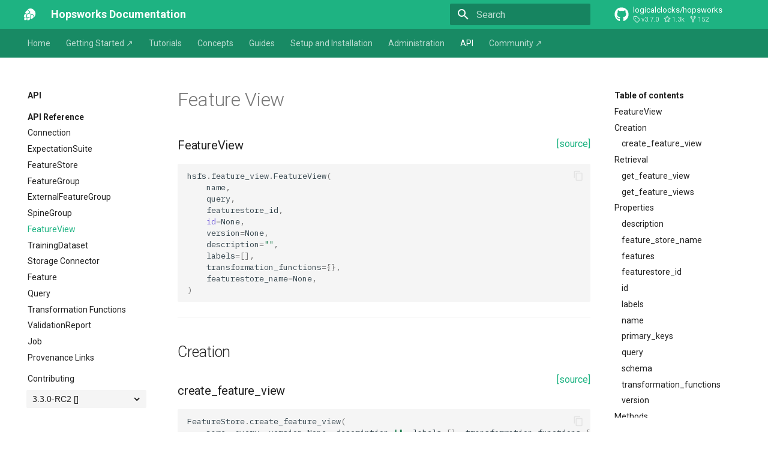

--- FILE ---
content_type: text/html; charset=utf-8
request_url: https://docs.hopsworks.ai/feature-store-api/3.3/generated/api/feature_view_api/
body_size: 22865
content:

<!doctype html>
<html lang="en" class="no-js">
  <head>
    
      <meta charset="utf-8">
      <meta name="viewport" content="width=device-width,initial-scale=1">
      
        <meta name="description" content="Official documentation for Hopsworks and its Feature Store - an open source data-intensive AI platform used for the development and operation of machine learning models at scale.">
      
      
        <meta name="author" content="Logical Clocks">
      
      
        <link rel="canonical" href="https://docs.hopsworks.ai/feature-store-api/latest/3.3.0-RC2/generated/api/feature_view_api/">
      
      <link rel="icon" href="../../../assets/images/favicon.ico">
      <meta name="generator" content="mkdocs-1.3.0, mkdocs-material-8.2.8">
    
    
      
        <title>FeatureView - Hopsworks Documentation</title>
      
    
    
      <link rel="stylesheet" href="../../../assets/stylesheets/main.644de097.min.css">
      
        
        <link rel="stylesheet" href="../../../assets/stylesheets/palette.e6a45f82.min.css">
        
      
    
    
    
      
        
        
        <link rel="preconnect" href="https://fonts.gstatic.com" crossorigin>
        <link rel="stylesheet" href="https://fonts.googleapis.com/css?family=Roboto:300,300i,400,400i,700,700i%7CIBM+Plex+Mono:400,400i,700,700i&display=fallback">
        <style>:root{--md-text-font:"Roboto";--md-code-font:"IBM Plex Mono"}</style>
      
    
    
      <link rel="stylesheet" href="../../../css/custom.css">
    
      <link rel="stylesheet" href="../../../css/version-select.css">
    
      <link rel="stylesheet" href="../../../css/dropdown.css">
    
      <link rel="stylesheet" href="../../../css/marctech.css">
    
    <script>__md_scope=new URL("../../..",location),__md_get=(e,_=localStorage,t=__md_scope)=>JSON.parse(_.getItem(t.pathname+"."+e)),__md_set=(e,_,t=localStorage,a=__md_scope)=>{try{t.setItem(a.pathname+"."+e,JSON.stringify(_))}catch(e){}}</script>
    
      
  


  
  


  <script>function gtag(){dataLayer.push(arguments)}window.dataLayer=window.dataLayer||[],gtag("js",new Date),gtag("config","G-64FEEXPSDN"),document.addEventListener("DOMContentLoaded",function(){document.forms.search&&document.forms.search.query.addEventListener("blur",function(){this.value&&gtag("event","search",{search_term:this.value})}),"undefined"!=typeof location$&&location$.subscribe(function(e){gtag("config","G-64FEEXPSDN",{page_path:e.pathname})})})</script>
  <script async src="https://www.googletagmanager.com/gtag/js?id=G-64FEEXPSDN"></script>


    
    
  </head>
  
  
    
    
    
    
    
    <body dir="ltr" data-md-color-scheme="" data-md-color-primary="" data-md-color-accent="teal">
  
    
    
    <input class="md-toggle" data-md-toggle="drawer" type="checkbox" id="__drawer" autocomplete="off">
    <input class="md-toggle" data-md-toggle="search" type="checkbox" id="__search" autocomplete="off">
    <label class="md-overlay" for="__drawer"></label>
    <div data-md-component="skip">
      
        
        <a href="#feature-view" class="md-skip">
          Skip to content
        </a>
      
    </div>
    <div data-md-component="announce">
      
    </div>
    
    
      

  

<header class="md-header md-header--lifted" data-md-component="header">
  <nav class="md-header__inner md-grid" aria-label="Header">
    <a href="../../.." title="Hopsworks Documentation" class="md-header__button md-logo" aria-label="Hopsworks Documentation" data-md-component="logo">
      
  <img src="../../../assets/images/hops-logo.png" alt="logo">

    </a>
    <label class="md-header__button md-icon" for="__drawer">
      <svg xmlns="http://www.w3.org/2000/svg" viewBox="0 0 24 24"><path d="M3 6h18v2H3V6m0 5h18v2H3v-2m0 5h18v2H3v-2z"/></svg>
    </label>
    <div class="md-header__title" data-md-component="header-title">
      <div class="md-header__ellipsis">
        <div class="md-header__topic">
          <span class="md-ellipsis">
            Hopsworks Documentation
          </span>
        </div>
        <div class="md-header__topic" data-md-component="header-topic">
          <span class="md-ellipsis">
            
              FeatureView
            
          </span>
        </div>
      </div>
    </div>
    
    
    
      <label class="md-header__button md-icon" for="__search">
        <svg xmlns="http://www.w3.org/2000/svg" viewBox="0 0 24 24"><path d="M9.5 3A6.5 6.5 0 0 1 16 9.5c0 1.61-.59 3.09-1.56 4.23l.27.27h.79l5 5-1.5 1.5-5-5v-.79l-.27-.27A6.516 6.516 0 0 1 9.5 16 6.5 6.5 0 0 1 3 9.5 6.5 6.5 0 0 1 9.5 3m0 2C7 5 5 7 5 9.5S7 14 9.5 14 14 12 14 9.5 12 5 9.5 5z"/></svg>
      </label>
      <div class="md-search" data-md-component="search" role="dialog">
  <label class="md-search__overlay" for="__search"></label>
  <div class="md-search__inner" role="search">
    <form class="md-search__form" name="search">
      <input type="text" class="md-search__input" name="query" aria-label="Search" placeholder="Search" autocapitalize="off" autocorrect="off" autocomplete="off" spellcheck="false" data-md-component="search-query" required>
      <label class="md-search__icon md-icon" for="__search">
        <svg xmlns="http://www.w3.org/2000/svg" viewBox="0 0 24 24"><path d="M9.5 3A6.5 6.5 0 0 1 16 9.5c0 1.61-.59 3.09-1.56 4.23l.27.27h.79l5 5-1.5 1.5-5-5v-.79l-.27-.27A6.516 6.516 0 0 1 9.5 16 6.5 6.5 0 0 1 3 9.5 6.5 6.5 0 0 1 9.5 3m0 2C7 5 5 7 5 9.5S7 14 9.5 14 14 12 14 9.5 12 5 9.5 5z"/></svg>
        <svg xmlns="http://www.w3.org/2000/svg" viewBox="0 0 24 24"><path d="M20 11v2H8l5.5 5.5-1.42 1.42L4.16 12l7.92-7.92L13.5 5.5 8 11h12z"/></svg>
      </label>
      <nav class="md-search__options" aria-label="Search">
        
        <button type="reset" class="md-search__icon md-icon" aria-label="Clear" tabindex="-1">
          <svg xmlns="http://www.w3.org/2000/svg" viewBox="0 0 24 24"><path d="M19 6.41 17.59 5 12 10.59 6.41 5 5 6.41 10.59 12 5 17.59 6.41 19 12 13.41 17.59 19 19 17.59 13.41 12 19 6.41z"/></svg>
        </button>
      </nav>
      
    </form>
    <div class="md-search__output">
      <div class="md-search__scrollwrap" data-md-scrollfix>
        <div class="md-search-result" data-md-component="search-result">
          <div class="md-search-result__meta">
            Initializing search
          </div>
          <ol class="md-search-result__list"></ol>
        </div>
      </div>
    </div>
  </div>
</div>
    
    
      <div class="md-header__source">
        <a href="https://github.com/logicalclocks/hopsworks" title="Go to repository" class="md-source" data-md-component="source">
  <div class="md-source__icon md-icon">
    
    <svg xmlns="http://www.w3.org/2000/svg" viewBox="0 0 496 512"><!--! Font Awesome Free 6.1.1 by @fontawesome - https://fontawesome.com License - https://fontawesome.com/license/free (Icons: CC BY 4.0, Fonts: SIL OFL 1.1, Code: MIT License) Copyright 2022 Fonticons, Inc.--><path d="M165.9 397.4c0 2-2.3 3.6-5.2 3.6-3.3.3-5.6-1.3-5.6-3.6 0-2 2.3-3.6 5.2-3.6 3-.3 5.6 1.3 5.6 3.6zm-31.1-4.5c-.7 2 1.3 4.3 4.3 4.9 2.6 1 5.6 0 6.2-2s-1.3-4.3-4.3-5.2c-2.6-.7-5.5.3-6.2 2.3zm44.2-1.7c-2.9.7-4.9 2.6-4.6 4.9.3 2 2.9 3.3 5.9 2.6 2.9-.7 4.9-2.6 4.6-4.6-.3-1.9-3-3.2-5.9-2.9zM244.8 8C106.1 8 0 113.3 0 252c0 110.9 69.8 205.8 169.5 239.2 12.8 2.3 17.3-5.6 17.3-12.1 0-6.2-.3-40.4-.3-61.4 0 0-70 15-84.7-29.8 0 0-11.4-29.1-27.8-36.6 0 0-22.9-15.7 1.6-15.4 0 0 24.9 2 38.6 25.8 21.9 38.6 58.6 27.5 72.9 20.9 2.3-16 8.8-27.1 16-33.7-55.9-6.2-112.3-14.3-112.3-110.5 0-27.5 7.6-41.3 23.6-58.9-2.6-6.5-11.1-33.3 2.6-67.9 20.9-6.5 69 27 69 27 20-5.6 41.5-8.5 62.8-8.5s42.8 2.9 62.8 8.5c0 0 48.1-33.6 69-27 13.7 34.7 5.2 61.4 2.6 67.9 16 17.7 25.8 31.5 25.8 58.9 0 96.5-58.9 104.2-114.8 110.5 9.2 7.9 17 22.9 17 46.4 0 33.7-.3 75.4-.3 83.6 0 6.5 4.6 14.4 17.3 12.1C428.2 457.8 496 362.9 496 252 496 113.3 383.5 8 244.8 8zM97.2 352.9c-1.3 1-1 3.3.7 5.2 1.6 1.6 3.9 2.3 5.2 1 1.3-1 1-3.3-.7-5.2-1.6-1.6-3.9-2.3-5.2-1zm-10.8-8.1c-.7 1.3.3 2.9 2.3 3.9 1.6 1 3.6.7 4.3-.7.7-1.3-.3-2.9-2.3-3.9-2-.6-3.6-.3-4.3.7zm32.4 35.6c-1.6 1.3-1 4.3 1.3 6.2 2.3 2.3 5.2 2.6 6.5 1 1.3-1.3.7-4.3-1.3-6.2-2.2-2.3-5.2-2.6-6.5-1zm-11.4-14.7c-1.6 1-1.6 3.6 0 5.9 1.6 2.3 4.3 3.3 5.6 2.3 1.6-1.3 1.6-3.9 0-6.2-1.4-2.3-4-3.3-5.6-2z"/></svg>
  </div>
  <div class="md-source__repository">
    logicalclocks/hopsworks
  </div>
</a>
      </div>
    
  </nav>
  
    
      
<nav class="md-tabs" aria-label="Tabs" data-md-component="tabs">
  <div class="md-tabs__inner md-grid">
    <ul class="md-tabs__list">
      
        <!--
  Copyright (c) 2016-2022 Martin Donath <martin.donath@squidfunk.com>
  Permission is hereby granted, free of charge, to any person obtaining a copy
  of this software and associated documentation files (the "Software"), to
  deal in the Software without restriction, including without limitation the
  rights to use, copy, modify, merge, publish, distribute, sublicense, and/or
  sell copies of the Software, and to permit persons to whom the Software is
  furnished to do so, subject to the following conditions:
  The above copyright notice and this permission notice shall be included in
  all copies or substantial portions of the Software.
  THE SOFTWARE IS PROVIDED "AS IS", WITHOUT WARRANTY OF ANY KIND, EXPRESS OR
  IMPLIED, INCLUDING BUT NOT LIMITED TO THE WARRANTIES OF MERCHANTABILITY,
  FITNESS FOR A PARTICULAR PURPOSE AND NON-INFRINGEMENT. IN NO EVENT SHALL THE
  AUTHORS OR COPYRIGHT HOLDERS BE LIABLE FOR ANY CLAIM, DAMAGES OR OTHER
  LIABILITY, WHETHER IN AN ACTION OF CONTRACT, TORT OR OTHERWISE, ARISING
  FROM, OUT OF OR IN CONNECTION WITH THE SOFTWARE OR THE USE OR OTHER DEALINGS
  IN THE SOFTWARE.
-->

<!-- Determine class according to state -->





<!-- Main navigation item with nested items -->

<li class="md-tabs__item">
  <a href="https://docs.hopsworks.ai/" class="md-tabs__link">
    Home
  </a>
</li>

      
        <!--
  Copyright (c) 2016-2022 Martin Donath <martin.donath@squidfunk.com>
  Permission is hereby granted, free of charge, to any person obtaining a copy
  of this software and associated documentation files (the "Software"), to
  deal in the Software without restriction, including without limitation the
  rights to use, copy, modify, merge, publish, distribute, sublicense, and/or
  sell copies of the Software, and to permit persons to whom the Software is
  furnished to do so, subject to the following conditions:
  The above copyright notice and this permission notice shall be included in
  all copies or substantial portions of the Software.
  THE SOFTWARE IS PROVIDED "AS IS", WITHOUT WARRANTY OF ANY KIND, EXPRESS OR
  IMPLIED, INCLUDING BUT NOT LIMITED TO THE WARRANTIES OF MERCHANTABILITY,
  FITNESS FOR A PARTICULAR PURPOSE AND NON-INFRINGEMENT. IN NO EVENT SHALL THE
  AUTHORS OR COPYRIGHT HOLDERS BE LIABLE FOR ANY CLAIM, DAMAGES OR OTHER
  LIABILITY, WHETHER IN AN ACTION OF CONTRACT, TORT OR OTHERWISE, ARISING
  FROM, OUT OF OR IN CONNECTION WITH THE SOFTWARE OR THE USE OR OTHER DEALINGS
  IN THE SOFTWARE.
-->

<!-- Determine class according to state -->





<!-- Main navigation item with nested items -->

<li class="md-tabs__item">
  <a href="https://docs.hopsworks.ai/" class="md-tabs__link">
    Getting Started ↗
  </a>
</li>

      
        <!--
  Copyright (c) 2016-2022 Martin Donath <martin.donath@squidfunk.com>
  Permission is hereby granted, free of charge, to any person obtaining a copy
  of this software and associated documentation files (the "Software"), to
  deal in the Software without restriction, including without limitation the
  rights to use, copy, modify, merge, publish, distribute, sublicense, and/or
  sell copies of the Software, and to permit persons to whom the Software is
  furnished to do so, subject to the following conditions:
  The above copyright notice and this permission notice shall be included in
  all copies or substantial portions of the Software.
  THE SOFTWARE IS PROVIDED "AS IS", WITHOUT WARRANTY OF ANY KIND, EXPRESS OR
  IMPLIED, INCLUDING BUT NOT LIMITED TO THE WARRANTIES OF MERCHANTABILITY,
  FITNESS FOR A PARTICULAR PURPOSE AND NON-INFRINGEMENT. IN NO EVENT SHALL THE
  AUTHORS OR COPYRIGHT HOLDERS BE LIABLE FOR ANY CLAIM, DAMAGES OR OTHER
  LIABILITY, WHETHER IN AN ACTION OF CONTRACT, TORT OR OTHERWISE, ARISING
  FROM, OUT OF OR IN CONNECTION WITH THE SOFTWARE OR THE USE OR OTHER DEALINGS
  IN THE SOFTWARE.
-->

<!-- Determine class according to state -->





<!-- Main navigation item with nested items -->

<li class="md-tabs__item">
  <a href="https://docs.hopsworks.ai/" class="md-tabs__link">
    Tutorials
  </a>
</li>

      
        <!--
  Copyright (c) 2016-2022 Martin Donath <martin.donath@squidfunk.com>
  Permission is hereby granted, free of charge, to any person obtaining a copy
  of this software and associated documentation files (the "Software"), to
  deal in the Software without restriction, including without limitation the
  rights to use, copy, modify, merge, publish, distribute, sublicense, and/or
  sell copies of the Software, and to permit persons to whom the Software is
  furnished to do so, subject to the following conditions:
  The above copyright notice and this permission notice shall be included in
  all copies or substantial portions of the Software.
  THE SOFTWARE IS PROVIDED "AS IS", WITHOUT WARRANTY OF ANY KIND, EXPRESS OR
  IMPLIED, INCLUDING BUT NOT LIMITED TO THE WARRANTIES OF MERCHANTABILITY,
  FITNESS FOR A PARTICULAR PURPOSE AND NON-INFRINGEMENT. IN NO EVENT SHALL THE
  AUTHORS OR COPYRIGHT HOLDERS BE LIABLE FOR ANY CLAIM, DAMAGES OR OTHER
  LIABILITY, WHETHER IN AN ACTION OF CONTRACT, TORT OR OTHERWISE, ARISING
  FROM, OUT OF OR IN CONNECTION WITH THE SOFTWARE OR THE USE OR OTHER DEALINGS
  IN THE SOFTWARE.
-->

<!-- Determine class according to state -->





<!-- Main navigation item with nested items -->

<li class="md-tabs__item">
  <a href="https://docs.hopsworks.ai/" class="md-tabs__link">
    Concepts
  </a>
</li>

      
        <!--
  Copyright (c) 2016-2022 Martin Donath <martin.donath@squidfunk.com>
  Permission is hereby granted, free of charge, to any person obtaining a copy
  of this software and associated documentation files (the "Software"), to
  deal in the Software without restriction, including without limitation the
  rights to use, copy, modify, merge, publish, distribute, sublicense, and/or
  sell copies of the Software, and to permit persons to whom the Software is
  furnished to do so, subject to the following conditions:
  The above copyright notice and this permission notice shall be included in
  all copies or substantial portions of the Software.
  THE SOFTWARE IS PROVIDED "AS IS", WITHOUT WARRANTY OF ANY KIND, EXPRESS OR
  IMPLIED, INCLUDING BUT NOT LIMITED TO THE WARRANTIES OF MERCHANTABILITY,
  FITNESS FOR A PARTICULAR PURPOSE AND NON-INFRINGEMENT. IN NO EVENT SHALL THE
  AUTHORS OR COPYRIGHT HOLDERS BE LIABLE FOR ANY CLAIM, DAMAGES OR OTHER
  LIABILITY, WHETHER IN AN ACTION OF CONTRACT, TORT OR OTHERWISE, ARISING
  FROM, OUT OF OR IN CONNECTION WITH THE SOFTWARE OR THE USE OR OTHER DEALINGS
  IN THE SOFTWARE.
-->

<!-- Determine class according to state -->





<!-- Main navigation item with nested items -->

<li class="md-tabs__item">
  <a href="https://docs.hopsworks.ai/" class="md-tabs__link">
    Guides
  </a>
</li>

      
        <!--
  Copyright (c) 2016-2022 Martin Donath <martin.donath@squidfunk.com>
  Permission is hereby granted, free of charge, to any person obtaining a copy
  of this software and associated documentation files (the "Software"), to
  deal in the Software without restriction, including without limitation the
  rights to use, copy, modify, merge, publish, distribute, sublicense, and/or
  sell copies of the Software, and to permit persons to whom the Software is
  furnished to do so, subject to the following conditions:
  The above copyright notice and this permission notice shall be included in
  all copies or substantial portions of the Software.
  THE SOFTWARE IS PROVIDED "AS IS", WITHOUT WARRANTY OF ANY KIND, EXPRESS OR
  IMPLIED, INCLUDING BUT NOT LIMITED TO THE WARRANTIES OF MERCHANTABILITY,
  FITNESS FOR A PARTICULAR PURPOSE AND NON-INFRINGEMENT. IN NO EVENT SHALL THE
  AUTHORS OR COPYRIGHT HOLDERS BE LIABLE FOR ANY CLAIM, DAMAGES OR OTHER
  LIABILITY, WHETHER IN AN ACTION OF CONTRACT, TORT OR OTHERWISE, ARISING
  FROM, OUT OF OR IN CONNECTION WITH THE SOFTWARE OR THE USE OR OTHER DEALINGS
  IN THE SOFTWARE.
-->

<!-- Determine class according to state -->





<!-- Main navigation item with nested items -->

<li class="md-tabs__item">
  <a href="https://docs.hopsworks.ai/" class="md-tabs__link">
    Setup and Installation
  </a>
</li>

      
        <!--
  Copyright (c) 2016-2022 Martin Donath <martin.donath@squidfunk.com>
  Permission is hereby granted, free of charge, to any person obtaining a copy
  of this software and associated documentation files (the "Software"), to
  deal in the Software without restriction, including without limitation the
  rights to use, copy, modify, merge, publish, distribute, sublicense, and/or
  sell copies of the Software, and to permit persons to whom the Software is
  furnished to do so, subject to the following conditions:
  The above copyright notice and this permission notice shall be included in
  all copies or substantial portions of the Software.
  THE SOFTWARE IS PROVIDED "AS IS", WITHOUT WARRANTY OF ANY KIND, EXPRESS OR
  IMPLIED, INCLUDING BUT NOT LIMITED TO THE WARRANTIES OF MERCHANTABILITY,
  FITNESS FOR A PARTICULAR PURPOSE AND NON-INFRINGEMENT. IN NO EVENT SHALL THE
  AUTHORS OR COPYRIGHT HOLDERS BE LIABLE FOR ANY CLAIM, DAMAGES OR OTHER
  LIABILITY, WHETHER IN AN ACTION OF CONTRACT, TORT OR OTHERWISE, ARISING
  FROM, OUT OF OR IN CONNECTION WITH THE SOFTWARE OR THE USE OR OTHER DEALINGS
  IN THE SOFTWARE.
-->

<!-- Determine class according to state -->





<!-- Main navigation item with nested items -->

<li class="md-tabs__item">
  <a href="https://docs.hopsworks.ai/" class="md-tabs__link">
    Administration
  </a>
</li>

      
        <!--
  Copyright (c) 2016-2022 Martin Donath <martin.donath@squidfunk.com>
  Permission is hereby granted, free of charge, to any person obtaining a copy
  of this software and associated documentation files (the "Software"), to
  deal in the Software without restriction, including without limitation the
  rights to use, copy, modify, merge, publish, distribute, sublicense, and/or
  sell copies of the Software, and to permit persons to whom the Software is
  furnished to do so, subject to the following conditions:
  The above copyright notice and this permission notice shall be included in
  all copies or substantial portions of the Software.
  THE SOFTWARE IS PROVIDED "AS IS", WITHOUT WARRANTY OF ANY KIND, EXPRESS OR
  IMPLIED, INCLUDING BUT NOT LIMITED TO THE WARRANTIES OF MERCHANTABILITY,
  FITNESS FOR A PARTICULAR PURPOSE AND NON-INFRINGEMENT. IN NO EVENT SHALL THE
  AUTHORS OR COPYRIGHT HOLDERS BE LIABLE FOR ANY CLAIM, DAMAGES OR OTHER
  LIABILITY, WHETHER IN AN ACTION OF CONTRACT, TORT OR OTHERWISE, ARISING
  FROM, OUT OF OR IN CONNECTION WITH THE SOFTWARE OR THE USE OR OTHER DEALINGS
  IN THE SOFTWARE.
-->

<!-- Determine class according to state -->







<!-- Main navigation item with nested items -->

  
  

  <!-- Recurse, if the first item has further nested items -->
  
    <!--
  Copyright (c) 2016-2022 Martin Donath <martin.donath@squidfunk.com>
  Permission is hereby granted, free of charge, to any person obtaining a copy
  of this software and associated documentation files (the "Software"), to
  deal in the Software without restriction, including without limitation the
  rights to use, copy, modify, merge, publish, distribute, sublicense, and/or
  sell copies of the Software, and to permit persons to whom the Software is
  furnished to do so, subject to the following conditions:
  The above copyright notice and this permission notice shall be included in
  all copies or substantial portions of the Software.
  THE SOFTWARE IS PROVIDED "AS IS", WITHOUT WARRANTY OF ANY KIND, EXPRESS OR
  IMPLIED, INCLUDING BUT NOT LIMITED TO THE WARRANTIES OF MERCHANTABILITY,
  FITNESS FOR A PARTICULAR PURPOSE AND NON-INFRINGEMENT. IN NO EVENT SHALL THE
  AUTHORS OR COPYRIGHT HOLDERS BE LIABLE FOR ANY CLAIM, DAMAGES OR OTHER
  LIABILITY, WHETHER IN AN ACTION OF CONTRACT, TORT OR OTHERWISE, ARISING
  FROM, OUT OF OR IN CONNECTION WITH THE SOFTWARE OR THE USE OR OTHER DEALINGS
  IN THE SOFTWARE.
-->

<!-- Determine class according to state -->


<!-- Main navigation item with nested items -->

  
  

  <!-- Recurse, if the first item has further nested items -->
  
  <li class="md-tabs__item dropdown-api"><button class="dropbtn-api  md-tabs__link md-tabs__link--active"> API </button>
    <div id="myDropdown" class="dropdown-content-api">
      <a id="hopsworks_api_link" href="https://docs.hopsworks.ai/hopsworks-api/dev">Hopsworks API</a>
      <a id="hsfs_api_link" href="https://docs.hopsworks.ai/feature-store-api/dev">Feature Store API</a>
      <a id="hsfs_javadoc_link" href="https://docs.hopsworks.ai/feature-store-api/dev/javadoc">Feature Store JavaDoc</a>
      <a id="hsml_api_link" href="https://docs.hopsworks.ai/machine-learning-api/dev">MLOps API</a>
    </div>
  </li>

  

<!-- Main navigation item -->


  <!-- Render item -->
  

<!-- Main navigation item -->

      
        <!--
  Copyright (c) 2016-2022 Martin Donath <martin.donath@squidfunk.com>
  Permission is hereby granted, free of charge, to any person obtaining a copy
  of this software and associated documentation files (the "Software"), to
  deal in the Software without restriction, including without limitation the
  rights to use, copy, modify, merge, publish, distribute, sublicense, and/or
  sell copies of the Software, and to permit persons to whom the Software is
  furnished to do so, subject to the following conditions:
  The above copyright notice and this permission notice shall be included in
  all copies or substantial portions of the Software.
  THE SOFTWARE IS PROVIDED "AS IS", WITHOUT WARRANTY OF ANY KIND, EXPRESS OR
  IMPLIED, INCLUDING BUT NOT LIMITED TO THE WARRANTIES OF MERCHANTABILITY,
  FITNESS FOR A PARTICULAR PURPOSE AND NON-INFRINGEMENT. IN NO EVENT SHALL THE
  AUTHORS OR COPYRIGHT HOLDERS BE LIABLE FOR ANY CLAIM, DAMAGES OR OTHER
  LIABILITY, WHETHER IN AN ACTION OF CONTRACT, TORT OR OTHERWISE, ARISING
  FROM, OUT OF OR IN CONNECTION WITH THE SOFTWARE OR THE USE OR OTHER DEALINGS
  IN THE SOFTWARE.
-->

<!-- Determine class according to state -->





<!-- Main navigation item with nested items -->

<li class="md-tabs__item">
  <a href="https://community.hopsworks.ai/" class="md-tabs__link">
    Community ↗
  </a>
</li>

      
    </ul>
  </div>
</nav>
    
  
</header>
    
    <div class="md-container" data-md-component="container">
      
      
        
      
      <main class="md-main" data-md-component="main">
        <div class="md-main__inner md-grid">
          
            
              
              <div class="md-sidebar md-sidebar--primary" data-md-component="sidebar" data-md-type="navigation" >
                <div class="md-sidebar__scrollwrap">
                  <div class="md-sidebar__inner">
                    

  


<nav class="md-nav md-nav--primary md-nav--lifted" aria-label="Navigation" data-md-level="0">
  <label class="md-nav__title" for="__drawer">
    <a href="../../.." title="Hopsworks Documentation" class="md-nav__button md-logo" aria-label="Hopsworks Documentation" data-md-component="logo">
      
  <img src="../../../assets/images/hops-logo.png" alt="logo">

    </a>
    Hopsworks Documentation
  </label>
  
    <div class="md-nav__source">
      <a href="https://github.com/logicalclocks/hopsworks" title="Go to repository" class="md-source" data-md-component="source">
  <div class="md-source__icon md-icon">
    
    <svg xmlns="http://www.w3.org/2000/svg" viewBox="0 0 496 512"><!--! Font Awesome Free 6.1.1 by @fontawesome - https://fontawesome.com License - https://fontawesome.com/license/free (Icons: CC BY 4.0, Fonts: SIL OFL 1.1, Code: MIT License) Copyright 2022 Fonticons, Inc.--><path d="M165.9 397.4c0 2-2.3 3.6-5.2 3.6-3.3.3-5.6-1.3-5.6-3.6 0-2 2.3-3.6 5.2-3.6 3-.3 5.6 1.3 5.6 3.6zm-31.1-4.5c-.7 2 1.3 4.3 4.3 4.9 2.6 1 5.6 0 6.2-2s-1.3-4.3-4.3-5.2c-2.6-.7-5.5.3-6.2 2.3zm44.2-1.7c-2.9.7-4.9 2.6-4.6 4.9.3 2 2.9 3.3 5.9 2.6 2.9-.7 4.9-2.6 4.6-4.6-.3-1.9-3-3.2-5.9-2.9zM244.8 8C106.1 8 0 113.3 0 252c0 110.9 69.8 205.8 169.5 239.2 12.8 2.3 17.3-5.6 17.3-12.1 0-6.2-.3-40.4-.3-61.4 0 0-70 15-84.7-29.8 0 0-11.4-29.1-27.8-36.6 0 0-22.9-15.7 1.6-15.4 0 0 24.9 2 38.6 25.8 21.9 38.6 58.6 27.5 72.9 20.9 2.3-16 8.8-27.1 16-33.7-55.9-6.2-112.3-14.3-112.3-110.5 0-27.5 7.6-41.3 23.6-58.9-2.6-6.5-11.1-33.3 2.6-67.9 20.9-6.5 69 27 69 27 20-5.6 41.5-8.5 62.8-8.5s42.8 2.9 62.8 8.5c0 0 48.1-33.6 69-27 13.7 34.7 5.2 61.4 2.6 67.9 16 17.7 25.8 31.5 25.8 58.9 0 96.5-58.9 104.2-114.8 110.5 9.2 7.9 17 22.9 17 46.4 0 33.7-.3 75.4-.3 83.6 0 6.5 4.6 14.4 17.3 12.1C428.2 457.8 496 362.9 496 252 496 113.3 383.5 8 244.8 8zM97.2 352.9c-1.3 1-1 3.3.7 5.2 1.6 1.6 3.9 2.3 5.2 1 1.3-1 1-3.3-.7-5.2-1.6-1.6-3.9-2.3-5.2-1zm-10.8-8.1c-.7 1.3.3 2.9 2.3 3.9 1.6 1 3.6.7 4.3-.7.7-1.3-.3-2.9-2.3-3.9-2-.6-3.6-.3-4.3.7zm32.4 35.6c-1.6 1.3-1 4.3 1.3 6.2 2.3 2.3 5.2 2.6 6.5 1 1.3-1.3.7-4.3-1.3-6.2-2.2-2.3-5.2-2.6-6.5-1zm-11.4-14.7c-1.6 1-1.6 3.6 0 5.9 1.6 2.3 4.3 3.3 5.6 2.3 1.6-1.3 1.6-3.9 0-6.2-1.4-2.3-4-3.3-5.6-2z"/></svg>
  </div>
  <div class="md-source__repository">
    logicalclocks/hopsworks
  </div>
</a>
    </div>
  
  <ul class="md-nav__list" data-md-scrollfix>
    
      
      
      

  
  
  
    <li class="md-nav__item">
      <a href="https://docs.hopsworks.ai/" class="md-nav__link">
        Home
      </a>
    </li>
  

    
      
      
      

  
  
  
    <li class="md-nav__item">
      <a href="https://docs.hopsworks.ai/" class="md-nav__link">
        Getting Started ↗
      </a>
    </li>
  

    
      
      
      

  
  
  
    <li class="md-nav__item">
      <a href="https://docs.hopsworks.ai/" class="md-nav__link">
        Tutorials
      </a>
    </li>
  

    
      
      
      

  
  
  
    <li class="md-nav__item">
      <a href="https://docs.hopsworks.ai/" class="md-nav__link">
        Concepts
      </a>
    </li>
  

    
      
      
      

  
  
  
    <li class="md-nav__item">
      <a href="https://docs.hopsworks.ai/" class="md-nav__link">
        Guides
      </a>
    </li>
  

    
      
      
      

  
  
  
    <li class="md-nav__item">
      <a href="https://docs.hopsworks.ai/" class="md-nav__link">
        Setup and Installation
      </a>
    </li>
  

    
      
      
      

  
  
  
    <li class="md-nav__item">
      <a href="https://docs.hopsworks.ai/" class="md-nav__link">
        Administration
      </a>
    </li>
  

    
      
      
      

  
  
    
  
  
    
    <li class="md-nav__item md-nav__item--active md-nav__item--nested">
      
      
        <input class="md-nav__toggle md-toggle" data-md-toggle="__nav_8" type="checkbox" id="__nav_8" checked>
      
      
      
        
          
        
          
        
      
      
        <label class="md-nav__link" for="__nav_8">
          API
          <span class="md-nav__icon md-icon"></span>
        </label>
      
      <nav class="md-nav" aria-label="API" data-md-level="1">
        <label class="md-nav__title" for="__nav_8">
          <span class="md-nav__icon md-icon"></span>
          API
        </label>
        <ul class="md-nav__list" data-md-scrollfix>
          
            
              
  
  
    
  
  
    
      
    
    <li class="md-nav__item md-nav__item--active md-nav__item--section md-nav__item--nested">
      
      
        <input class="md-nav__toggle md-toggle" data-md-toggle="__nav_8_1" type="checkbox" id="__nav_8_1" checked>
      
      
      
        
          
        
          
        
          
        
          
        
          
        
          
        
          
        
          
        
          
        
          
        
          
        
          
        
          
        
          
        
          
        
      
      
        <label class="md-nav__link" for="__nav_8_1">
          API Reference
          <span class="md-nav__icon md-icon"></span>
        </label>
      
      <nav class="md-nav" aria-label="API Reference" data-md-level="2">
        <label class="md-nav__title" for="__nav_8_1">
          <span class="md-nav__icon md-icon"></span>
          API Reference
        </label>
        <ul class="md-nav__list" data-md-scrollfix>
          
            
              
  
  
  
    <li class="md-nav__item">
      <a href="../connection_api/" class="md-nav__link">
        Connection
      </a>
    </li>
  

            
          
            
              
  
  
  
    <li class="md-nav__item">
      <a href="../expectation_suite_api/" class="md-nav__link">
        ExpectationSuite
      </a>
    </li>
  

            
          
            
              
  
  
  
    <li class="md-nav__item">
      <a href="../feature_store_api/" class="md-nav__link">
        FeatureStore
      </a>
    </li>
  

            
          
            
              
  
  
  
    <li class="md-nav__item">
      <a href="../feature_group_api/" class="md-nav__link">
        FeatureGroup
      </a>
    </li>
  

            
          
            
              
  
  
  
    <li class="md-nav__item">
      <a href="../external_feature_group_api/" class="md-nav__link">
        ExternalFeatureGroup
      </a>
    </li>
  

            
          
            
              
  
  
  
    <li class="md-nav__item">
      <a href="../spine_group_api/" class="md-nav__link">
        SpineGroup
      </a>
    </li>
  

            
          
            
              
  
  
    
  
  
    <li class="md-nav__item md-nav__item--active">
      
      <input class="md-nav__toggle md-toggle" data-md-toggle="toc" type="checkbox" id="__toc">
      
      
        
      
      
        <label class="md-nav__link md-nav__link--active" for="__toc">
          FeatureView
          <span class="md-nav__icon md-icon"></span>
        </label>
      
      <a href="./" class="md-nav__link md-nav__link--active">
        FeatureView
      </a>
      
        

<nav class="md-nav md-nav--secondary" aria-label="Table of contents">
  
  
  
    
  
  
    <label class="md-nav__title" for="__toc">
      <span class="md-nav__icon md-icon"></span>
      Table of contents
    </label>
    <ul class="md-nav__list" data-md-component="toc" data-md-scrollfix>
      
        <li class="md-nav__item">
  <a href="#featureview" class="md-nav__link">
    FeatureView
  </a>
  
</li>
      
        <li class="md-nav__item">
  <a href="#creation" class="md-nav__link">
    Creation
  </a>
  
    <nav class="md-nav" aria-label="Creation">
      <ul class="md-nav__list">
        
          <li class="md-nav__item">
  <a href="#create_feature_view" class="md-nav__link">
    create_feature_view
  </a>
  
</li>
        
      </ul>
    </nav>
  
</li>
      
        <li class="md-nav__item">
  <a href="#retrieval" class="md-nav__link">
    Retrieval
  </a>
  
    <nav class="md-nav" aria-label="Retrieval">
      <ul class="md-nav__list">
        
          <li class="md-nav__item">
  <a href="#get_feature_view" class="md-nav__link">
    get_feature_view
  </a>
  
</li>
        
          <li class="md-nav__item">
  <a href="#get_feature_views" class="md-nav__link">
    get_feature_views
  </a>
  
</li>
        
      </ul>
    </nav>
  
</li>
      
        <li class="md-nav__item">
  <a href="#properties" class="md-nav__link">
    Properties
  </a>
  
    <nav class="md-nav" aria-label="Properties">
      <ul class="md-nav__list">
        
          <li class="md-nav__item">
  <a href="#description" class="md-nav__link">
    description
  </a>
  
</li>
        
          <li class="md-nav__item">
  <a href="#feature_store_name" class="md-nav__link">
    feature_store_name
  </a>
  
</li>
        
          <li class="md-nav__item">
  <a href="#features" class="md-nav__link">
    features
  </a>
  
</li>
        
          <li class="md-nav__item">
  <a href="#featurestore_id" class="md-nav__link">
    featurestore_id
  </a>
  
</li>
        
          <li class="md-nav__item">
  <a href="#id" class="md-nav__link">
    id
  </a>
  
</li>
        
          <li class="md-nav__item">
  <a href="#labels" class="md-nav__link">
    labels
  </a>
  
</li>
        
          <li class="md-nav__item">
  <a href="#name" class="md-nav__link">
    name
  </a>
  
</li>
        
          <li class="md-nav__item">
  <a href="#primary_keys" class="md-nav__link">
    primary_keys
  </a>
  
</li>
        
          <li class="md-nav__item">
  <a href="#query" class="md-nav__link">
    query
  </a>
  
</li>
        
          <li class="md-nav__item">
  <a href="#schema" class="md-nav__link">
    schema
  </a>
  
</li>
        
          <li class="md-nav__item">
  <a href="#transformation_functions" class="md-nav__link">
    transformation_functions
  </a>
  
</li>
        
          <li class="md-nav__item">
  <a href="#version" class="md-nav__link">
    version
  </a>
  
</li>
        
      </ul>
    </nav>
  
</li>
      
        <li class="md-nav__item">
  <a href="#methods" class="md-nav__link">
    Methods
  </a>
  
    <nav class="md-nav" aria-label="Methods">
      <ul class="md-nav__list">
        
          <li class="md-nav__item">
  <a href="#add_tag" class="md-nav__link">
    add_tag
  </a>
  
</li>
        
          <li class="md-nav__item">
  <a href="#add_training_dataset_tag" class="md-nav__link">
    add_training_dataset_tag
  </a>
  
</li>
        
          <li class="md-nav__item">
  <a href="#clean" class="md-nav__link">
    clean
  </a>
  
</li>
        
          <li class="md-nav__item">
  <a href="#create_train_test_split" class="md-nav__link">
    create_train_test_split
  </a>
  
</li>
        
          <li class="md-nav__item">
  <a href="#create_train_validation_test_split" class="md-nav__link">
    create_train_validation_test_split
  </a>
  
</li>
        
          <li class="md-nav__item">
  <a href="#create_training_data" class="md-nav__link">
    create_training_data
  </a>
  
</li>
        
          <li class="md-nav__item">
  <a href="#delete" class="md-nav__link">
    delete
  </a>
  
</li>
        
          <li class="md-nav__item">
  <a href="#delete_all_training_datasets" class="md-nav__link">
    delete_all_training_datasets
  </a>
  
</li>
        
          <li class="md-nav__item">
  <a href="#delete_tag" class="md-nav__link">
    delete_tag
  </a>
  
</li>
        
          <li class="md-nav__item">
  <a href="#delete_training_dataset" class="md-nav__link">
    delete_training_dataset
  </a>
  
</li>
        
          <li class="md-nav__item">
  <a href="#delete_training_dataset_tag" class="md-nav__link">
    delete_training_dataset_tag
  </a>
  
</li>
        
          <li class="md-nav__item">
  <a href="#from_response_json" class="md-nav__link">
    from_response_json
  </a>
  
</li>
        
          <li class="md-nav__item">
  <a href="#get_batch_data" class="md-nav__link">
    get_batch_data
  </a>
  
</li>
        
          <li class="md-nav__item">
  <a href="#get_batch_query" class="md-nav__link">
    get_batch_query
  </a>
  
</li>
        
          <li class="md-nav__item">
  <a href="#get_feature_vector" class="md-nav__link">
    get_feature_vector
  </a>
  
</li>
        
          <li class="md-nav__item">
  <a href="#get_feature_vectors" class="md-nav__link">
    get_feature_vectors
  </a>
  
</li>
        
          <li class="md-nav__item">
  <a href="#get_parent_feature_groups" class="md-nav__link">
    get_parent_feature_groups
  </a>
  
</li>
        
          <li class="md-nav__item">
  <a href="#get_tag" class="md-nav__link">
    get_tag
  </a>
  
</li>
        
          <li class="md-nav__item">
  <a href="#get_tags" class="md-nav__link">
    get_tags
  </a>
  
</li>
        
          <li class="md-nav__item">
  <a href="#get_train_test_split" class="md-nav__link">
    get_train_test_split
  </a>
  
</li>
        
          <li class="md-nav__item">
  <a href="#get_train_validation_test_split" class="md-nav__link">
    get_train_validation_test_split
  </a>
  
</li>
        
          <li class="md-nav__item">
  <a href="#get_training_data" class="md-nav__link">
    get_training_data
  </a>
  
</li>
        
          <li class="md-nav__item">
  <a href="#get_training_dataset_tag" class="md-nav__link">
    get_training_dataset_tag
  </a>
  
</li>
        
          <li class="md-nav__item">
  <a href="#get_training_dataset_tags" class="md-nav__link">
    get_training_dataset_tags
  </a>
  
</li>
        
          <li class="md-nav__item">
  <a href="#init_batch_scoring" class="md-nav__link">
    init_batch_scoring
  </a>
  
</li>
        
          <li class="md-nav__item">
  <a href="#init_serving" class="md-nav__link">
    init_serving
  </a>
  
</li>
        
          <li class="md-nav__item">
  <a href="#json" class="md-nav__link">
    json
  </a>
  
</li>
        
          <li class="md-nav__item">
  <a href="#purge_all_training_data" class="md-nav__link">
    purge_all_training_data
  </a>
  
</li>
        
          <li class="md-nav__item">
  <a href="#purge_training_data" class="md-nav__link">
    purge_training_data
  </a>
  
</li>
        
          <li class="md-nav__item">
  <a href="#recreate_training_dataset" class="md-nav__link">
    recreate_training_dataset
  </a>
  
</li>
        
          <li class="md-nav__item">
  <a href="#to_dict" class="md-nav__link">
    to_dict
  </a>
  
</li>
        
          <li class="md-nav__item">
  <a href="#train_test_split" class="md-nav__link">
    train_test_split
  </a>
  
</li>
        
          <li class="md-nav__item">
  <a href="#train_validation_test_split" class="md-nav__link">
    train_validation_test_split
  </a>
  
</li>
        
          <li class="md-nav__item">
  <a href="#training_data" class="md-nav__link">
    training_data
  </a>
  
</li>
        
          <li class="md-nav__item">
  <a href="#update" class="md-nav__link">
    update
  </a>
  
</li>
        
          <li class="md-nav__item">
  <a href="#update_from_response_json" class="md-nav__link">
    update_from_response_json
  </a>
  
</li>
        
      </ul>
    </nav>
  
</li>
      
    </ul>
  
</nav>
      
    </li>
  

            
          
            
              
  
  
  
    <li class="md-nav__item">
      <a href="../training_dataset_api/" class="md-nav__link">
        TrainingDataset
      </a>
    </li>
  

            
          
            
              
  
  
  
    <li class="md-nav__item">
      <a href="../storage_connector_api/" class="md-nav__link">
        Storage Connector
      </a>
    </li>
  

            
          
            
              
  
  
  
    <li class="md-nav__item">
      <a href="../feature_api/" class="md-nav__link">
        Feature
      </a>
    </li>
  

            
          
            
              
  
  
  
    <li class="md-nav__item">
      <a href="../query_api/" class="md-nav__link">
        Query
      </a>
    </li>
  

            
          
            
              
  
  
  
    <li class="md-nav__item">
      <a href="../transformation_functions_api/" class="md-nav__link">
        Transformation Functions
      </a>
    </li>
  

            
          
            
              
  
  
  
    <li class="md-nav__item">
      <a href="../validation_report_api/" class="md-nav__link">
        ValidationReport
      </a>
    </li>
  

            
          
            
              
  
  
  
    <li class="md-nav__item">
      <a href="../job/" class="md-nav__link">
        Job
      </a>
    </li>
  

            
          
            
              
  
  
  
    <li class="md-nav__item">
      <a href="../links/" class="md-nav__link">
        Provenance Links
      </a>
    </li>
  

            
          
        </ul>
      </nav>
    </li>
  

            
          
            
              
  
  
  
    <li class="md-nav__item">
      <a href="../../../CONTRIBUTING/" class="md-nav__link">
        Contributing
      </a>
    </li>
  

            
          
        </ul>
      </nav>
    </li>
  

    
      
      
      

  
  
  
    <li class="md-nav__item">
      <a href="https://community.hopsworks.ai/" class="md-nav__link">
        Community ↗
      </a>
    </li>
  

    
  </ul>
</nav>
                  </div>
                </div>
              </div>
            
            
              
              <div class="md-sidebar md-sidebar--secondary" data-md-component="sidebar" data-md-type="toc" >
                <div class="md-sidebar__scrollwrap">
                  <div class="md-sidebar__inner">
                    

<nav class="md-nav md-nav--secondary" aria-label="Table of contents">
  
  
  
    
  
  
    <label class="md-nav__title" for="__toc">
      <span class="md-nav__icon md-icon"></span>
      Table of contents
    </label>
    <ul class="md-nav__list" data-md-component="toc" data-md-scrollfix>
      
        <li class="md-nav__item">
  <a href="#featureview" class="md-nav__link">
    FeatureView
  </a>
  
</li>
      
        <li class="md-nav__item">
  <a href="#creation" class="md-nav__link">
    Creation
  </a>
  
    <nav class="md-nav" aria-label="Creation">
      <ul class="md-nav__list">
        
          <li class="md-nav__item">
  <a href="#create_feature_view" class="md-nav__link">
    create_feature_view
  </a>
  
</li>
        
      </ul>
    </nav>
  
</li>
      
        <li class="md-nav__item">
  <a href="#retrieval" class="md-nav__link">
    Retrieval
  </a>
  
    <nav class="md-nav" aria-label="Retrieval">
      <ul class="md-nav__list">
        
          <li class="md-nav__item">
  <a href="#get_feature_view" class="md-nav__link">
    get_feature_view
  </a>
  
</li>
        
          <li class="md-nav__item">
  <a href="#get_feature_views" class="md-nav__link">
    get_feature_views
  </a>
  
</li>
        
      </ul>
    </nav>
  
</li>
      
        <li class="md-nav__item">
  <a href="#properties" class="md-nav__link">
    Properties
  </a>
  
    <nav class="md-nav" aria-label="Properties">
      <ul class="md-nav__list">
        
          <li class="md-nav__item">
  <a href="#description" class="md-nav__link">
    description
  </a>
  
</li>
        
          <li class="md-nav__item">
  <a href="#feature_store_name" class="md-nav__link">
    feature_store_name
  </a>
  
</li>
        
          <li class="md-nav__item">
  <a href="#features" class="md-nav__link">
    features
  </a>
  
</li>
        
          <li class="md-nav__item">
  <a href="#featurestore_id" class="md-nav__link">
    featurestore_id
  </a>
  
</li>
        
          <li class="md-nav__item">
  <a href="#id" class="md-nav__link">
    id
  </a>
  
</li>
        
          <li class="md-nav__item">
  <a href="#labels" class="md-nav__link">
    labels
  </a>
  
</li>
        
          <li class="md-nav__item">
  <a href="#name" class="md-nav__link">
    name
  </a>
  
</li>
        
          <li class="md-nav__item">
  <a href="#primary_keys" class="md-nav__link">
    primary_keys
  </a>
  
</li>
        
          <li class="md-nav__item">
  <a href="#query" class="md-nav__link">
    query
  </a>
  
</li>
        
          <li class="md-nav__item">
  <a href="#schema" class="md-nav__link">
    schema
  </a>
  
</li>
        
          <li class="md-nav__item">
  <a href="#transformation_functions" class="md-nav__link">
    transformation_functions
  </a>
  
</li>
        
          <li class="md-nav__item">
  <a href="#version" class="md-nav__link">
    version
  </a>
  
</li>
        
      </ul>
    </nav>
  
</li>
      
        <li class="md-nav__item">
  <a href="#methods" class="md-nav__link">
    Methods
  </a>
  
    <nav class="md-nav" aria-label="Methods">
      <ul class="md-nav__list">
        
          <li class="md-nav__item">
  <a href="#add_tag" class="md-nav__link">
    add_tag
  </a>
  
</li>
        
          <li class="md-nav__item">
  <a href="#add_training_dataset_tag" class="md-nav__link">
    add_training_dataset_tag
  </a>
  
</li>
        
          <li class="md-nav__item">
  <a href="#clean" class="md-nav__link">
    clean
  </a>
  
</li>
        
          <li class="md-nav__item">
  <a href="#create_train_test_split" class="md-nav__link">
    create_train_test_split
  </a>
  
</li>
        
          <li class="md-nav__item">
  <a href="#create_train_validation_test_split" class="md-nav__link">
    create_train_validation_test_split
  </a>
  
</li>
        
          <li class="md-nav__item">
  <a href="#create_training_data" class="md-nav__link">
    create_training_data
  </a>
  
</li>
        
          <li class="md-nav__item">
  <a href="#delete" class="md-nav__link">
    delete
  </a>
  
</li>
        
          <li class="md-nav__item">
  <a href="#delete_all_training_datasets" class="md-nav__link">
    delete_all_training_datasets
  </a>
  
</li>
        
          <li class="md-nav__item">
  <a href="#delete_tag" class="md-nav__link">
    delete_tag
  </a>
  
</li>
        
          <li class="md-nav__item">
  <a href="#delete_training_dataset" class="md-nav__link">
    delete_training_dataset
  </a>
  
</li>
        
          <li class="md-nav__item">
  <a href="#delete_training_dataset_tag" class="md-nav__link">
    delete_training_dataset_tag
  </a>
  
</li>
        
          <li class="md-nav__item">
  <a href="#from_response_json" class="md-nav__link">
    from_response_json
  </a>
  
</li>
        
          <li class="md-nav__item">
  <a href="#get_batch_data" class="md-nav__link">
    get_batch_data
  </a>
  
</li>
        
          <li class="md-nav__item">
  <a href="#get_batch_query" class="md-nav__link">
    get_batch_query
  </a>
  
</li>
        
          <li class="md-nav__item">
  <a href="#get_feature_vector" class="md-nav__link">
    get_feature_vector
  </a>
  
</li>
        
          <li class="md-nav__item">
  <a href="#get_feature_vectors" class="md-nav__link">
    get_feature_vectors
  </a>
  
</li>
        
          <li class="md-nav__item">
  <a href="#get_parent_feature_groups" class="md-nav__link">
    get_parent_feature_groups
  </a>
  
</li>
        
          <li class="md-nav__item">
  <a href="#get_tag" class="md-nav__link">
    get_tag
  </a>
  
</li>
        
          <li class="md-nav__item">
  <a href="#get_tags" class="md-nav__link">
    get_tags
  </a>
  
</li>
        
          <li class="md-nav__item">
  <a href="#get_train_test_split" class="md-nav__link">
    get_train_test_split
  </a>
  
</li>
        
          <li class="md-nav__item">
  <a href="#get_train_validation_test_split" class="md-nav__link">
    get_train_validation_test_split
  </a>
  
</li>
        
          <li class="md-nav__item">
  <a href="#get_training_data" class="md-nav__link">
    get_training_data
  </a>
  
</li>
        
          <li class="md-nav__item">
  <a href="#get_training_dataset_tag" class="md-nav__link">
    get_training_dataset_tag
  </a>
  
</li>
        
          <li class="md-nav__item">
  <a href="#get_training_dataset_tags" class="md-nav__link">
    get_training_dataset_tags
  </a>
  
</li>
        
          <li class="md-nav__item">
  <a href="#init_batch_scoring" class="md-nav__link">
    init_batch_scoring
  </a>
  
</li>
        
          <li class="md-nav__item">
  <a href="#init_serving" class="md-nav__link">
    init_serving
  </a>
  
</li>
        
          <li class="md-nav__item">
  <a href="#json" class="md-nav__link">
    json
  </a>
  
</li>
        
          <li class="md-nav__item">
  <a href="#purge_all_training_data" class="md-nav__link">
    purge_all_training_data
  </a>
  
</li>
        
          <li class="md-nav__item">
  <a href="#purge_training_data" class="md-nav__link">
    purge_training_data
  </a>
  
</li>
        
          <li class="md-nav__item">
  <a href="#recreate_training_dataset" class="md-nav__link">
    recreate_training_dataset
  </a>
  
</li>
        
          <li class="md-nav__item">
  <a href="#to_dict" class="md-nav__link">
    to_dict
  </a>
  
</li>
        
          <li class="md-nav__item">
  <a href="#train_test_split" class="md-nav__link">
    train_test_split
  </a>
  
</li>
        
          <li class="md-nav__item">
  <a href="#train_validation_test_split" class="md-nav__link">
    train_validation_test_split
  </a>
  
</li>
        
          <li class="md-nav__item">
  <a href="#training_data" class="md-nav__link">
    training_data
  </a>
  
</li>
        
          <li class="md-nav__item">
  <a href="#update" class="md-nav__link">
    update
  </a>
  
</li>
        
          <li class="md-nav__item">
  <a href="#update_from_response_json" class="md-nav__link">
    update_from_response_json
  </a>
  
</li>
        
      </ul>
    </nav>
  
</li>
      
    </ul>
  
</nav>
                  </div>
                </div>
              </div>
            
          
          <div class="md-content" data-md-component="content">
            <article class="md-content__inner md-typeset">
              
                


<h1 id="feature-view">Feature View<a class="headerlink" href="#feature-view" title="Permanent link">#</a></h1>
<p><span style="float:right;"><a href="https://github.com/logicalclocks/feature-store-api/blob/master/python/hsfs/feature_view.py#L45">[source]</a></span></p>
<h3 id="featureview">FeatureView<a class="headerlink" href="#featureview" title="Permanent link">#</a></h3>
<div class="highlight"><pre><span></span><code><span class="n">hsfs</span><span class="o">.</span><span class="n">feature_view</span><span class="o">.</span><span class="n">FeatureView</span><span class="p">(</span>
    <span class="n">name</span><span class="p">,</span>
    <span class="n">query</span><span class="p">,</span>
    <span class="n">featurestore_id</span><span class="p">,</span>
    <span class="nb">id</span><span class="o">=</span><span class="kc">None</span><span class="p">,</span>
    <span class="n">version</span><span class="o">=</span><span class="kc">None</span><span class="p">,</span>
    <span class="n">description</span><span class="o">=</span><span class="s2">&quot;&quot;</span><span class="p">,</span>
    <span class="n">labels</span><span class="o">=</span><span class="p">[],</span>
    <span class="n">transformation_functions</span><span class="o">=</span><span class="p">{},</span>
    <span class="n">featurestore_name</span><span class="o">=</span><span class="kc">None</span><span class="p">,</span>
<span class="p">)</span>
</code></pre></div>
<hr />
<h2 id="creation">Creation<a class="headerlink" href="#creation" title="Permanent link">#</a></h2>
<p><span style="float:right;"><a href="https://github.com/logicalclocks/feature-store-api/blob/master/python/hsfs/feature_store.py#L1330">[source]</a></span></p>
<h3 id="create_feature_view">create_feature_view<a class="headerlink" href="#create_feature_view" title="Permanent link">#</a></h3>
<div class="highlight"><pre><span></span><code><span class="n">FeatureStore</span><span class="o">.</span><span class="n">create_feature_view</span><span class="p">(</span>
    <span class="n">name</span><span class="p">,</span> <span class="n">query</span><span class="p">,</span> <span class="n">version</span><span class="o">=</span><span class="kc">None</span><span class="p">,</span> <span class="n">description</span><span class="o">=</span><span class="s2">&quot;&quot;</span><span class="p">,</span> <span class="n">labels</span><span class="o">=</span><span class="p">[],</span> <span class="n">transformation_functions</span><span class="o">=</span><span class="p">{}</span>
<span class="p">)</span>
</code></pre></div>
<p>Create a feature view metadata object and saved it to hopsworks.</p>
<div class="admonition example">
<p class="admonition-title">Example</p>
<div class="highlight"><pre><span></span><code><span class="c1"># connect to the Feature Store</span>
<span class="n">fs</span> <span class="o">=</span> <span class="o">...</span>

<span class="c1"># get the feature group instances</span>
<span class="n">fg1</span> <span class="o">=</span> <span class="n">fs</span><span class="o">.</span><span class="n">get_or_create_feature_group</span><span class="p">(</span><span class="o">...</span><span class="p">)</span>
<span class="n">fg2</span> <span class="o">=</span> <span class="n">fs</span><span class="o">.</span><span class="n">get_or_create_feature_group</span><span class="p">(</span><span class="o">...</span><span class="p">)</span>

<span class="c1"># construct the query</span>
<span class="n">query</span> <span class="o">=</span> <span class="n">fg1</span><span class="o">.</span><span class="n">select_all</span><span class="p">()</span><span class="o">.</span><span class="n">join</span><span class="p">(</span><span class="n">fg2</span><span class="o">.</span><span class="n">select_all</span><span class="p">())</span>

<span class="c1"># get the transformation functions</span>
<span class="n">standard_scaler</span> <span class="o">=</span> <span class="n">fs</span><span class="o">.</span><span class="n">get_transformation_function</span><span class="p">(</span><span class="n">name</span><span class="o">=</span><span class="s1">&#39;standard_scaler&#39;</span><span class="p">)</span>

<span class="c1"># construct dictionary of &quot;feature - transformation function&quot; pairs</span>
<span class="n">transformation_functions</span> <span class="o">=</span> <span class="p">{</span><span class="n">col_name</span><span class="p">:</span> <span class="n">standard_scaler</span> <span class="k">for</span> <span class="n">col_name</span> <span class="ow">in</span> <span class="n">df</span><span class="o">.</span><span class="n">columns</span><span class="p">}</span>

<span class="n">feature_view</span> <span class="o">=</span> <span class="n">fs</span><span class="o">.</span><span class="n">create_feature_view</span><span class="p">(</span>
    <span class="n">name</span><span class="o">=</span><span class="s1">&#39;air_quality_fv&#39;</span><span class="p">,</span>
    <span class="n">version</span><span class="o">=</span><span class="mi">1</span><span class="p">,</span>
    <span class="n">transformation_functions</span><span class="o">=</span><span class="n">transformation_functions</span><span class="p">,</span>
    <span class="n">query</span><span class="o">=</span><span class="n">query</span>
<span class="p">)</span>
</code></pre></div>
</div>
<div class="admonition example">
<p class="admonition-title">Example</p>
<div class="highlight"><pre><span></span><code><span class="c1"># get feature store instance</span>
<span class="n">fs</span> <span class="o">=</span> <span class="o">...</span>

<span class="c1"># define query object</span>
<span class="n">query</span> <span class="o">=</span> <span class="o">...</span>

<span class="c1"># define dictionary with column names and transformation functions pairs</span>
<span class="n">mapping_transformers</span> <span class="o">=</span> <span class="o">...</span>

<span class="c1"># create feature view</span>
<span class="n">feature_view</span> <span class="o">=</span> <span class="n">fs</span><span class="o">.</span><span class="n">create_feature_view</span><span class="p">(</span>
    <span class="n">name</span><span class="o">=</span><span class="s1">&#39;feature_view_name&#39;</span><span class="p">,</span>
    <span class="n">version</span><span class="o">=</span><span class="mi">1</span><span class="p">,</span>
    <span class="n">transformation_functions</span><span class="o">=</span><span class="n">mapping_transformers</span><span class="p">,</span>
    <span class="n">query</span><span class="o">=</span><span class="n">query</span>
<span class="p">)</span>
</code></pre></div>
</div>
<div class="admonition warning">
<p class="admonition-title">Warning</p>
<p><code>as_of</code> argument in the <code>Query</code> will be ignored because
feature view does not support time travel query.</p>
</div>
<p><strong>Arguments</strong></p>
<ul>
<li><strong>name</strong> <code>str</code>: Name of the feature view to create.</li>
<li><strong>query</strong> <code>hsfs.constructor.query.Query</code>: Feature store <code>Query</code>.</li>
<li><strong>version</strong> <code>Optional[int]</code>: Version of the feature view to create, defaults to <code>None</code> and
    will create the feature view with incremented version from the last
    version in the feature store.</li>
<li><strong>description</strong> <code>Optional[str]</code>: A string describing the contents of the feature view to
    improve discoverability for Data Scientists, defaults to empty string
    <code>""</code>.</li>
<li><strong>labels</strong> <code>Optional[List[str]]</code>: A list of feature names constituting the prediction label/feature of
    the feature view. When replaying a <code>Query</code> during model inference,
    the label features can be omitted from the feature vector retrieval.
    Defaults to <code>[]</code>, no label.</li>
<li><strong>transformation_functions</strong> <code>Optional[Dict[str, hsfs.transformation_function.TransformationFunction]]</code>: A dictionary mapping tansformation functions to
    to the features they should be applied to before writing out the
    vector and at inference time. Defaults to <code>{}</code>, no
    transformations.</li>
</ul>
<p><strong>Returns:</strong></p>
<p><code>FeatureView</code>: The feature view metadata object.</p>
<hr />
<h2 id="retrieval">Retrieval<a class="headerlink" href="#retrieval" title="Permanent link">#</a></h2>
<p><span style="float:right;"><a href="https://github.com/logicalclocks/feature-store-api/blob/master/python/hsfs/feature_store.py#L1486">[source]</a></span></p>
<h3 id="get_feature_view">get_feature_view<a class="headerlink" href="#get_feature_view" title="Permanent link">#</a></h3>
<div class="highlight"><pre><span></span><code><span class="n">FeatureStore</span><span class="o">.</span><span class="n">get_feature_view</span><span class="p">(</span><span class="n">name</span><span class="p">,</span> <span class="n">version</span><span class="o">=</span><span class="kc">None</span><span class="p">)</span>
</code></pre></div>
<p>Get a feature view entity from the feature store.</p>
<p>Getting a feature view from the Feature Store means getting its metadata.</p>
<div class="admonition example">
<p class="admonition-title">Example</p>
<div class="highlight"><pre><span></span><code><span class="c1"># get feature store instance</span>
<span class="n">fs</span> <span class="o">=</span> <span class="o">...</span>

<span class="c1"># get feature view instance</span>
<span class="n">feature_view</span> <span class="o">=</span> <span class="n">fs</span><span class="o">.</span><span class="n">get_feature_view</span><span class="p">(</span>
    <span class="n">name</span><span class="o">=</span><span class="s1">&#39;feature_view_name&#39;</span><span class="p">,</span>
    <span class="n">version</span><span class="o">=</span><span class="mi">1</span>
<span class="p">)</span>
</code></pre></div>
</div>
<p><strong>Arguments</strong></p>
<ul>
<li><strong>name</strong> <code>str</code>: Name of the feature view to get.</li>
<li><strong>version</strong> <code>Optional[int]</code>: Version of the feature view to retrieve, defaults to <code>None</code> and will
    return the <code>version=1</code>.</li>
</ul>
<p><strong>Returns</strong></p>
<p><code>FeatureView</code>: The feature view metadata object.</p>
<p><strong>Raises</strong></p>
<ul>
<li><strong><code>hsfs.client.exceptions.RestAPIError</code></strong>: If unable to retrieve feature view from the feature store.</li>
</ul>
<hr />
<p><span style="float:right;"><a href="https://github.com/logicalclocks/feature-store-api/blob/master/python/hsfs/feature_store.py#L1524">[source]</a></span></p>
<h3 id="get_feature_views">get_feature_views<a class="headerlink" href="#get_feature_views" title="Permanent link">#</a></h3>
<div class="highlight"><pre><span></span><code><span class="n">FeatureStore</span><span class="o">.</span><span class="n">get_feature_views</span><span class="p">(</span><span class="n">name</span><span class="p">)</span>
</code></pre></div>
<p>Get a list of all versions of a feature view entity from the feature store.</p>
<p>Getting a feature view from the Feature Store means getting its metadata.</p>
<div class="admonition example">
<p class="admonition-title">Example</p>
<div class="highlight"><pre><span></span><code><span class="c1"># get feature store instance</span>
<span class="n">fs</span> <span class="o">=</span> <span class="o">...</span>

<span class="c1"># get a list of all versions of a feature view</span>
<span class="n">feature_view</span> <span class="o">=</span> <span class="n">fs</span><span class="o">.</span><span class="n">get_feature_views</span><span class="p">(</span>
    <span class="n">name</span><span class="o">=</span><span class="s1">&#39;feature_view_name&#39;</span>
<span class="p">)</span>
</code></pre></div>
</div>
<p><strong>Arguments</strong></p>
<ul>
<li><strong>name</strong>: Name of the feature view to get.</li>
</ul>
<p><strong>Returns</strong></p>
<p><code>FeatureView</code>: List of feature view metadata objects.</p>
<p><strong>Raises</strong></p>
<ul>
<li><strong><code>hsfs.client.exceptions.RestAPIError</code></strong>: If unable to retrieve feature view from the feature store.</li>
</ul>
<hr />
<h2 id="properties">Properties<a class="headerlink" href="#properties" title="Permanent link">#</a></h2>
<p><span style="float:right;"><a href="https://github.com/logicalclocks/feature-store-api/blob/master/python/hsfs/feature_view.py#L2468">[source]</a></span></p>
<h3 id="description">description<a class="headerlink" href="#description" title="Permanent link">#</a></h3>
<p>Description of the feature view.</p>
<hr />
<p><span style="float:right;"><a href="https://github.com/logicalclocks/feature-store-api/blob/master/python/hsfs/feature_view.py#L2433">[source]</a></span></p>
<h3 id="feature_store_name">feature_store_name<a class="headerlink" href="#feature_store_name" title="Permanent link">#</a></h3>
<p>Name of the feature store in which the feature group is located.</p>
<hr />
<p><span style="float:right;"><a href="https://github.com/logicalclocks/feature-store-api/blob/master/python/hsfs/feature_view.py#L2500">[source]</a></span></p>
<h3 id="features">features<a class="headerlink" href="#features" title="Permanent link">#</a></h3>
<p>Feature view schema. (alias)</p>
<hr />
<p><span style="float:right;"><a href="https://github.com/logicalclocks/feature-store-api/blob/master/python/hsfs/feature_view.py#L2424">[source]</a></span></p>
<h3 id="featurestore_id">featurestore_id<a class="headerlink" href="#featurestore_id" title="Permanent link">#</a></h3>
<p>Feature store id.</p>
<hr />
<p><span style="float:right;"><a href="https://github.com/logicalclocks/feature-store-api/blob/master/python/hsfs/feature_view.py#L2415">[source]</a></span></p>
<h3 id="id">id<a class="headerlink" href="#id" title="Permanent link">#</a></h3>
<p>Feature view id.</p>
<hr />
<p><span style="float:right;"><a href="https://github.com/logicalclocks/feature-store-api/blob/master/python/hsfs/feature_view.py#L2456">[source]</a></span></p>
<h3 id="labels">labels<a class="headerlink" href="#labels" title="Permanent link">#</a></h3>
<p>The labels/prediction feature of the feature view.</p>
<p>Can be a composite of multiple features.</p>
<hr />
<p><span style="float:right;"><a href="https://github.com/logicalclocks/feature-store-api/blob/master/python/hsfs/feature_view.py#L2438">[source]</a></span></p>
<h3 id="name">name<a class="headerlink" href="#name" title="Permanent link">#</a></h3>
<p>Name of the feature view.</p>
<hr />
<p><span style="float:right;"><a href="https://github.com/logicalclocks/feature-store-api/blob/master/python/hsfs/feature_view.py#L2509">[source]</a></span></p>
<h3 id="primary_keys">primary_keys<a class="headerlink" href="#primary_keys" title="Permanent link">#</a></h3>
<p>Set of primary key names that is used as keys in input dict object for <code>get_serving_vector</code> method.</p>
<hr />
<p><span style="float:right;"><a href="https://github.com/logicalclocks/feature-store-api/blob/master/python/hsfs/feature_view.py#L2477">[source]</a></span></p>
<h3 id="query">query<a class="headerlink" href="#query" title="Permanent link">#</a></h3>
<p>Query of the feature view.</p>
<hr />
<p><span style="float:right;"><a href="https://github.com/logicalclocks/feature-store-api/blob/master/python/hsfs/feature_view.py#L2495">[source]</a></span></p>
<h3 id="schema">schema<a class="headerlink" href="#schema" title="Permanent link">#</a></h3>
<p>Feature view schema.</p>
<hr />
<p><span style="float:right;"><a href="https://github.com/logicalclocks/feature-store-api/blob/master/python/hsfs/feature_view.py#L2486">[source]</a></span></p>
<h3 id="transformation_functions">transformation_functions<a class="headerlink" href="#transformation_functions" title="Permanent link">#</a></h3>
<p>Get transformation functions.</p>
<hr />
<p><span style="float:right;"><a href="https://github.com/logicalclocks/feature-store-api/blob/master/python/hsfs/feature_view.py#L2447">[source]</a></span></p>
<h3 id="version">version<a class="headerlink" href="#version" title="Permanent link">#</a></h3>
<p>Version number of the feature view.</p>
<hr />
<h2 id="methods">Methods<a class="headerlink" href="#methods" title="Permanent link">#</a></h2>
<p><span style="float:right;"><a href="https://github.com/logicalclocks/feature-store-api/blob/master/python/hsfs/feature_view.py#L564">[source]</a></span></p>
<h3 id="add_tag">add_tag<a class="headerlink" href="#add_tag" title="Permanent link">#</a></h3>
<div class="highlight"><pre><span></span><code><span class="n">FeatureView</span><span class="o">.</span><span class="n">add_tag</span><span class="p">(</span><span class="n">name</span><span class="p">,</span> <span class="n">value</span><span class="p">)</span>
</code></pre></div>
<p>Attach a tag to a feature view.</p>
<p>A tag consists of a name and value pair.
Tag names are unique identifiers across the whole cluster.
The value of a tag can be any valid json - primitives, arrays or json objects.</p>
<div class="admonition example">
<p class="admonition-title">Example</p>
<div class="highlight"><pre><span></span><code><span class="c1"># get feature store instance</span>
<span class="n">fs</span> <span class="o">=</span> <span class="o">...</span>

<span class="c1"># get feature view instance</span>
<span class="n">feature_view</span> <span class="o">=</span> <span class="n">fs</span><span class="o">.</span><span class="n">get_feature_view</span><span class="p">(</span><span class="o">...</span><span class="p">)</span>

<span class="c1"># attach a tag to a feature view</span>
<span class="n">feature_view</span><span class="o">.</span><span class="n">add_tag</span><span class="p">(</span><span class="n">name</span><span class="o">=</span><span class="s2">&quot;tag_schema&quot;</span><span class="p">,</span> <span class="n">value</span><span class="o">=</span><span class="p">{</span><span class="s2">&quot;key&quot;</span><span class="p">,</span> <span class="s2">&quot;value&quot;</span><span class="p">})</span>
</code></pre></div>
</div>
<p><strong>Arguments</strong></p>
<ul>
<li><strong>name</strong> <code>str</code>: Name of the tag to be added.</li>
<li><strong>value</strong>: Value of the tag to be added.</li>
</ul>
<p><strong>Raises</strong></p>
<p><code>hsfs.client.exceptions.RestAPIError</code> in case the backend fails to add the tag.</p>
<hr />
<p><span style="float:right;"><a href="https://github.com/logicalclocks/feature-store-api/blob/master/python/hsfs/feature_view.py#L2147">[source]</a></span></p>
<h3 id="add_training_dataset_tag">add_training_dataset_tag<a class="headerlink" href="#add_training_dataset_tag" title="Permanent link">#</a></h3>
<div class="highlight"><pre><span></span><code><span class="n">FeatureView</span><span class="o">.</span><span class="n">add_training_dataset_tag</span><span class="p">(</span><span class="n">training_dataset_version</span><span class="p">,</span> <span class="n">name</span><span class="p">,</span> <span class="n">value</span><span class="p">)</span>
</code></pre></div>
<p>Attach a tag to a training dataset.</p>
<div class="admonition example">
<p class="admonition-title">Example</p>
<div class="highlight"><pre><span></span><code><span class="c1"># get feature store instance</span>
<span class="n">fs</span> <span class="o">=</span> <span class="o">...</span>

<span class="c1"># get feature feature view instance</span>
<span class="n">feature_view</span> <span class="o">=</span> <span class="n">fs</span><span class="o">.</span><span class="n">get_feature_view</span><span class="p">(</span><span class="o">...</span><span class="p">)</span>

<span class="c1"># attach a tag to a training dataset</span>
<span class="n">feature_view</span><span class="o">.</span><span class="n">add_training_dataset_tag</span><span class="p">(</span>
    <span class="n">training_dataset_version</span><span class="o">=</span><span class="mi">1</span><span class="p">,</span>
    <span class="n">name</span><span class="o">=</span><span class="s2">&quot;tag_schema&quot;</span><span class="p">,</span>
    <span class="n">value</span><span class="o">=</span><span class="p">{</span><span class="s2">&quot;key&quot;</span><span class="p">,</span> <span class="s2">&quot;value&quot;</span><span class="p">}</span>
<span class="p">)</span>
</code></pre></div>
</div>
<p><strong>Arguments</strong></p>
<ul>
<li><strong>training_dataset_version</strong> <code>int</code>: training dataset version</li>
<li><strong>name</strong> <code>str</code>: Name of the tag to be added.</li>
<li><strong>value</strong>: Value of the tag to be added.</li>
</ul>
<p><strong>Raises</strong></p>
<p><code>hsfs.client.exceptions.RestAPIError</code> in case the backend fails to add the tag.</p>
<hr />
<p><span style="float:right;"><a href="https://github.com/logicalclocks/feature-store-api/blob/master/python/hsfs/feature_view.py#L117">[source]</a></span></p>
<h3 id="clean">clean<a class="headerlink" href="#clean" title="Permanent link">#</a></h3>
<div class="highlight"><pre><span></span><code><span class="n">FeatureView</span><span class="o">.</span><span class="n">clean</span><span class="p">(</span><span class="n">feature_store_id</span><span class="p">,</span> <span class="n">feature_view_name</span><span class="p">,</span> <span class="n">feature_view_version</span><span class="p">)</span>
</code></pre></div>
<p>Delete the feature view and all associated metadata and training data.
This can delete corrupted feature view which cannot be retrieved due to a corrupted query for example.</p>
<div class="admonition example">
<p class="admonition-title">Example</p>
<div class="highlight"><pre><span></span><code><span class="c1"># delete a feature view and all associated metadata</span>
<span class="n">feature_view</span><span class="o">.</span><span class="n">clean</span><span class="p">(</span>
    <span class="n">feature_store_id</span><span class="o">=</span><span class="mi">1</span><span class="p">,</span>
    <span class="n">feature_view_name</span><span class="o">=</span><span class="s1">&#39;feature_view_name&#39;</span><span class="p">,</span>
    <span class="n">feature_view_version</span><span class="o">=</span><span class="mi">1</span>
<span class="p">)</span>
</code></pre></div>
</div>
<div class="admonition danger">
<p class="admonition-title">Potentially dangerous operation</p>
<p>This operation drops all metadata associated with <strong>this version</strong> of the
feature view <strong>and</strong> related training dataset <strong>and</strong> materialized data in HopsFS.</p>
</div>
<p><strong>Arguments</strong></p>
<ul>
<li><strong>feature_store_id</strong> <code>int</code>: int. Id of feature store.</li>
<li><strong>feature_view_name</strong> <code>str</code>: str. Name of feature view.</li>
<li><strong>feature_view_version</strong> <code>str</code>: str. Version of feature view.</li>
</ul>
<p><strong>Raises</strong></p>
<p><code>hsfs.client.exceptions.RestAPIError</code>.</p>
<hr />
<p><span style="float:right;"><a href="https://github.com/logicalclocks/feature-store-api/blob/master/python/hsfs/feature_view.py#L893">[source]</a></span></p>
<h3 id="create_train_test_split">create_train_test_split<a class="headerlink" href="#create_train_test_split" title="Permanent link">#</a></h3>
<div class="highlight"><pre><span></span><code><span class="n">FeatureView</span><span class="o">.</span><span class="n">create_train_test_split</span><span class="p">(</span>
    <span class="n">test_size</span><span class="o">=</span><span class="kc">None</span><span class="p">,</span>
    <span class="n">train_start</span><span class="o">=</span><span class="s2">&quot;&quot;</span><span class="p">,</span>
    <span class="n">train_end</span><span class="o">=</span><span class="s2">&quot;&quot;</span><span class="p">,</span>
    <span class="n">test_start</span><span class="o">=</span><span class="s2">&quot;&quot;</span><span class="p">,</span>
    <span class="n">test_end</span><span class="o">=</span><span class="s2">&quot;&quot;</span><span class="p">,</span>
    <span class="n">storage_connector</span><span class="o">=</span><span class="kc">None</span><span class="p">,</span>
    <span class="n">location</span><span class="o">=</span><span class="s2">&quot;&quot;</span><span class="p">,</span>
    <span class="n">description</span><span class="o">=</span><span class="s2">&quot;&quot;</span><span class="p">,</span>
    <span class="n">extra_filter</span><span class="o">=</span><span class="kc">None</span><span class="p">,</span>
    <span class="n">data_format</span><span class="o">=</span><span class="s2">&quot;parquet&quot;</span><span class="p">,</span>
    <span class="n">coalesce</span><span class="o">=</span><span class="kc">False</span><span class="p">,</span>
    <span class="n">seed</span><span class="o">=</span><span class="kc">None</span><span class="p">,</span>
    <span class="n">statistics_config</span><span class="o">=</span><span class="kc">None</span><span class="p">,</span>
    <span class="n">write_options</span><span class="o">=</span><span class="p">{},</span>
    <span class="n">spine</span><span class="o">=</span><span class="kc">None</span><span class="p">,</span>
<span class="p">)</span>
</code></pre></div>
<p>Create the metadata for a training dataset and save the corresponding training data into <code>location</code>.
The training data is split into train and test set at random or according to time ranges.
The training data can be retrieved by calling <code>feature_view.get_train_test_split</code>.</p>
<div class="admonition example">
<p class="admonition-title">Create random splits</p>
<div class="highlight"><pre><span></span><code><span class="c1"># get feature store instance</span>
<span class="n">fs</span> <span class="o">=</span> <span class="o">...</span>

<span class="c1"># get feature view instance</span>
<span class="n">feature_view</span> <span class="o">=</span> <span class="n">fs</span><span class="o">.</span><span class="n">get_feature_view</span><span class="p">(</span><span class="o">...</span><span class="p">)</span>

<span class="c1"># create a train-test split dataset</span>
<span class="n">version</span><span class="p">,</span> <span class="n">job</span> <span class="o">=</span> <span class="n">feature_view</span><span class="o">.</span><span class="n">create_train_test_split</span><span class="p">(</span>
    <span class="n">test_size</span><span class="o">=</span><span class="mf">0.2</span><span class="p">,</span>
    <span class="n">description</span><span class="o">=</span><span class="s1">&#39;Description of a dataset&#39;</span><span class="p">,</span>
    <span class="c1"># you can have different data formats such as csv, tsv, tfrecord, parquet and others</span>
    <span class="n">data_format</span><span class="o">=</span><span class="s1">&#39;csv&#39;</span>
<span class="p">)</span>
</code></pre></div>
</div>
<div class="admonition example">
<p class="admonition-title">Create time series splits by specifying date as string</p>
<div class="highlight"><pre><span></span><code><span class="c1"># get feature store instance</span>
<span class="n">fs</span> <span class="o">=</span> <span class="o">...</span>

<span class="c1"># get feature view instance</span>
<span class="n">feature_view</span> <span class="o">=</span> <span class="n">fs</span><span class="o">.</span><span class="n">get_feature_view</span><span class="p">(</span><span class="o">...</span><span class="p">)</span>

<span class="c1"># set up dates</span>
<span class="n">train_start</span> <span class="o">=</span> <span class="s2">&quot;2022-01-01 00:00:00&quot;</span>
<span class="n">train_end</span> <span class="o">=</span> <span class="s2">&quot;2022-06-06 23:59:59&quot;</span>
<span class="n">test_start</span> <span class="o">=</span> <span class="s2">&quot;2022-06-07 00:00:00&quot;</span>
<span class="n">test_end</span> <span class="o">=</span> <span class="s2">&quot;2022-12-25 23:59:59&quot;</span>

<span class="c1"># create a train-test split dataset</span>
<span class="n">version</span><span class="p">,</span> <span class="n">job</span> <span class="o">=</span> <span class="n">feature_view</span><span class="o">.</span><span class="n">create_train_test_split</span><span class="p">(</span>
    <span class="n">train_start</span><span class="o">=</span><span class="n">train_start</span><span class="p">,</span>
    <span class="n">train_end</span><span class="o">=</span><span class="n">train_end</span><span class="p">,</span>
    <span class="n">test_start</span><span class="o">=</span><span class="n">test_start</span><span class="p">,</span>
    <span class="n">test_end</span><span class="o">=</span><span class="n">test_end</span><span class="p">,</span>
    <span class="n">description</span><span class="o">=</span><span class="s1">&#39;Description of a dataset&#39;</span><span class="p">,</span>
    <span class="c1"># you can have different data formats such as csv, tsv, tfrecord, parquet and others</span>
    <span class="n">data_format</span><span class="o">=</span><span class="s1">&#39;csv&#39;</span>
<span class="p">)</span>
</code></pre></div>
</div>
<div class="admonition example">
<p class="admonition-title">Create time series splits by specifying date as datetime object</p>
<div class="highlight"><pre><span></span><code><span class="c1"># get feature store instance</span>
<span class="n">fs</span> <span class="o">=</span> <span class="o">...</span>

<span class="c1"># get feature view instance</span>
<span class="n">feature_view</span> <span class="o">=</span> <span class="n">fs</span><span class="o">.</span><span class="n">get_feature_view</span><span class="p">(</span><span class="o">...</span><span class="p">)</span>

<span class="c1"># set up dates</span>
<span class="kn">from</span> <span class="nn">datetime</span> <span class="kn">import</span> <span class="n">datetime</span>
<span class="n">date_format</span> <span class="o">=</span> <span class="s2">&quot;%Y-%m-</span><span class="si">%d</span><span class="s2"> %H:%M:%S&quot;</span>

<span class="n">train_start</span> <span class="o">=</span> <span class="n">datetime</span><span class="o">.</span><span class="n">strptime</span><span class="p">(</span><span class="s2">&quot;2022-01-01 00:00:00&quot;</span><span class="p">,</span> <span class="n">date_format</span><span class="p">)</span>
<span class="n">train_end</span> <span class="o">=</span> <span class="n">datetime</span><span class="o">.</span><span class="n">strptime</span><span class="p">(</span><span class="s2">&quot;2022-06-06 23:59:59&quot;</span><span class="p">,</span> <span class="n">date_format</span><span class="p">)</span>
<span class="n">test_start</span> <span class="o">=</span> <span class="n">datetime</span><span class="o">.</span><span class="n">strptime</span><span class="p">(</span><span class="s2">&quot;2022-06-07 00:00:00&quot;</span><span class="p">,</span> <span class="n">date_format</span><span class="p">)</span>
<span class="n">test_end</span> <span class="o">=</span> <span class="n">datetime</span><span class="o">.</span><span class="n">strptime</span><span class="p">(</span><span class="s2">&quot;2022-12-25 23:59:59&quot;</span> <span class="p">,</span> <span class="n">date_format</span><span class="p">)</span>

<span class="c1"># create a train-test split dataset</span>
<span class="n">version</span><span class="p">,</span> <span class="n">job</span> <span class="o">=</span> <span class="n">feature_view</span><span class="o">.</span><span class="n">create_train_test_split</span><span class="p">(</span>
    <span class="n">train_start</span><span class="o">=</span><span class="n">train_start</span><span class="p">,</span>
    <span class="n">train_end</span><span class="o">=</span><span class="n">train_end</span><span class="p">,</span>
    <span class="n">test_start</span><span class="o">=</span><span class="n">test_start</span><span class="p">,</span>
    <span class="n">test_end</span><span class="o">=</span><span class="n">test_end</span><span class="p">,</span>
    <span class="n">description</span><span class="o">=</span><span class="s1">&#39;Description of a dataset&#39;</span><span class="p">,</span>
    <span class="c1"># you can have different data formats such as csv, tsv, tfrecord, parquet and others</span>
    <span class="n">data_format</span><span class="o">=</span><span class="s1">&#39;csv&#39;</span>
<span class="p">)</span>
</code></pre></div>
</div>
<div class="admonition example">
<p class="admonition-title">Write training dataset to external storage</p>
<div class="highlight"><pre><span></span><code><span class="c1"># get feature store instance</span>
<span class="n">fs</span> <span class="o">=</span> <span class="o">...</span>

<span class="c1"># get feature view instance</span>
<span class="n">feature_view</span> <span class="o">=</span> <span class="n">fs</span><span class="o">.</span><span class="n">get_feature_view</span><span class="p">(</span><span class="o">...</span><span class="p">)</span>

<span class="c1"># get storage connector instance</span>
<span class="n">external_storage_connector</span> <span class="o">=</span> <span class="n">fs</span><span class="o">.</span><span class="n">get_storage_connector</span><span class="p">(</span><span class="s2">&quot;storage_connector_name&quot;</span><span class="p">)</span>

<span class="c1"># create a train-test split dataset</span>
<span class="n">version</span><span class="p">,</span> <span class="n">job</span> <span class="o">=</span> <span class="n">feature_view</span><span class="o">.</span><span class="n">create_train_test_split</span><span class="p">(</span>
    <span class="n">train_start</span><span class="o">=...</span><span class="p">,</span>
    <span class="n">train_end</span><span class="o">=...</span><span class="p">,</span>
    <span class="n">test_start</span><span class="o">=...</span><span class="p">,</span>
    <span class="n">test_end</span><span class="o">=...</span><span class="p">,</span>
    <span class="n">storage_connector</span> <span class="o">=</span> <span class="n">external_storage_connector</span><span class="p">,</span>
    <span class="n">description</span><span class="o">=...</span><span class="p">,</span>
    <span class="c1"># you can have different data formats such as csv, tsv, tfrecord, parquet and others</span>
    <span class="n">data_format</span><span class="o">=...</span>
<span class="p">)</span>
</code></pre></div>
</div>
<div class="admonition info">
<p class="admonition-title">Data Formats</p>
<p>The feature store currently supports the following data formats for
training datasets:</p>
<ol>
<li>tfrecord</li>
<li>csv</li>
<li>tsv</li>
<li>parquet</li>
<li>avro</li>
<li>orc</li>
</ol>
<p>Currently not supported petastorm, hdf5 and npy file formats.</p>
</div>
<div class="admonition warning">
<p class="admonition-title">Warning, the following code will fail because category column contains sparse values and training dataset may not have all values available in test split.</p>
<div class="highlight"><pre><span></span><code><span class="kn">import</span> <span class="nn">pandas</span> <span class="k">as</span> <span class="nn">pd</span>

<span class="n">df</span> <span class="o">=</span> <span class="n">pd</span><span class="o">.</span><span class="n">DataFrame</span><span class="p">({</span>
    <span class="s1">&#39;category_col&#39;</span><span class="p">:[</span><span class="s1">&#39;category_a&#39;</span><span class="p">,</span><span class="s1">&#39;category_b&#39;</span><span class="p">,</span><span class="s1">&#39;category_c&#39;</span><span class="p">,</span><span class="s1">&#39;category_d&#39;</span><span class="p">],</span>
    <span class="s1">&#39;numeric_col&#39;</span><span class="p">:</span> <span class="p">[</span><span class="mi">40</span><span class="p">,</span><span class="mi">10</span><span class="p">,</span><span class="mi">60</span><span class="p">,</span><span class="mi">40</span><span class="p">]</span>
<span class="p">})</span>

<span class="n">feature_group</span> <span class="o">=</span> <span class="n">fs</span><span class="o">.</span><span class="n">get_or_create_feature_group</span><span class="p">(</span>
    <span class="n">name</span><span class="o">=</span><span class="s1">&#39;feature_group_name&#39;</span><span class="p">,</span>
    <span class="n">version</span><span class="o">=</span><span class="mi">1</span><span class="p">,</span>
    <span class="n">primary_key</span><span class="o">=</span><span class="p">[</span><span class="s1">&#39;category_col&#39;</span><span class="p">]</span>
<span class="p">)</span>

<span class="n">feature_group</span><span class="o">.</span><span class="n">insert</span><span class="p">(</span><span class="n">df</span><span class="p">)</span>

<span class="n">label_encoder</span> <span class="o">=</span> <span class="n">fs</span><span class="o">.</span><span class="n">get_transformation_function</span><span class="p">(</span><span class="n">name</span><span class="o">=</span><span class="s1">&#39;label_encoder&#39;</span><span class="p">)</span>

<span class="n">feature_view</span> <span class="o">=</span> <span class="n">fs</span><span class="o">.</span><span class="n">create_feature_view</span><span class="p">(</span>
    <span class="n">name</span><span class="o">=</span><span class="s1">&#39;feature_view_name&#39;</span><span class="p">,</span>
    <span class="n">query</span><span class="o">=</span><span class="n">feature_group</span><span class="o">.</span><span class="n">select_all</span><span class="p">(),</span>
    <span class="n">transformation_functions</span><span class="o">=</span><span class="p">{</span><span class="s1">&#39;category_col&#39;</span><span class="p">:</span><span class="n">label_encoder</span><span class="p">}</span>
<span class="p">)</span>

<span class="n">feature_view</span><span class="o">.</span><span class="n">create_train_test_split</span><span class="p">(</span>
    <span class="n">test_size</span><span class="o">=</span><span class="mf">0.5</span>
<span class="p">)</span>
<span class="c1"># Output: KeyError: &#39;category_c&#39;</span>
</code></pre></div>
</div>
<div class="admonition warning">
<p class="admonition-title">Spine Groups/Dataframes</p>
<p>Spine groups and dataframes are currently only supported with the Spark engine and
Spark dataframes.</p>
</div>
<p><strong>Arguments</strong></p>
<ul>
<li><strong>test_size</strong> <code>Optional[float]</code>: size of test set.</li>
<li><strong>train_start</strong> <code>Optional[Union[str, int, datetime.datetime, datetime.date]]</code>: Start event time for the train split query, inclusive. Strings should
    be formatted in one of the following formats <code>%Y-%m-%d</code>, <code>%Y-%m-%d %H</code>, <code>%Y-%m-%d %H:%M</code>, <code>%Y-%m-%d %H:%M:%S</code>,
    or <code>%Y-%m-%d %H:%M:%S.%f</code>. Int, i.e Unix Epoch should be in seconds.</li>
<li><strong>train_end</strong> <code>Optional[Union[str, int, datetime.datetime, datetime.date]]</code>: End event time for the train split query, exclusive. Strings should
    be formatted in one of the following formats <code>%Y-%m-%d</code>, <code>%Y-%m-%d %H</code>, <code>%Y-%m-%d %H:%M</code>, <code>%Y-%m-%d %H:%M:%S</code>,
    or <code>%Y-%m-%d %H:%M:%S.%f</code>. Int, i.e Unix Epoch should be in seconds.</li>
<li><strong>test_start</strong> <code>Optional[Union[str, int, datetime.datetime, datetime.date]]</code>: Start event time for the test split query, inclusive. Strings should
    be formatted in one of the following formats <code>%Y-%m-%d</code>, <code>%Y-%m-%d %H</code>, <code>%Y-%m-%d %H:%M</code>, <code>%Y-%m-%d %H:%M:%S</code>,
    or <code>%Y-%m-%d %H:%M:%S.%f</code>. Int, i.e Unix Epoch should be in seconds.</li>
<li><strong>test_end</strong> <code>Optional[Union[str, int, datetime.datetime, datetime.date]]</code>: End event time for the test split query, exclusive. Strings should
    be  formatted in one of the following ormats <code>%Y-%m-%d</code>, <code>%Y-%m-%d %H</code>, <code>%Y-%m-%d %H:%M</code>, <code>%Y-%m-%d %H:%M:%S</code>,
    or <code>%Y-%m-%d %H:%M:%S.%f</code>. Int, i.e Unix Epoch should be in seconds.</li>
<li><strong>storage_connector</strong> <code>Optional[hsfs.StorageConnector]</code>: Storage connector defining the sink location for the
    training dataset, defaults to <code>None</code>, and materializes training dataset
    on HopsFS.</li>
<li><strong>location</strong> <code>Optional[str]</code>: Path to complement the sink storage connector with, e.g if the
    storage connector points to an S3 bucket, this path can be used to
    define a sub-directory inside the bucket to place the training dataset.
    Defaults to <code>""</code>, saving the training dataset at the root defined by the
    storage connector.</li>
<li><strong>description</strong> <code>Optional[str]</code>: A string describing the contents of the training dataset to
    improve discoverability for Data Scientists, defaults to empty string
    <code>""</code>.</li>
<li><strong>extra_filter</strong> <code>Optional[Union[hsfs.constructor.filter.Filter, hsfs.constructor.filter.Logic]]</code>: Additional filters to be attached to the training dataset.
    The filters will be also applied in <code>get_batch_data</code>.</li>
<li><strong>data_format</strong> <code>Optional[str]</code>: The data format used to save the training dataset,
    defaults to <code>"parquet"</code>-format.</li>
<li><strong>coalesce</strong> <code>Optional[bool]</code>: If true the training dataset data will be coalesced into
    a single partition before writing. The resulting training dataset
    will be a single file per split. Default False.</li>
<li><strong>seed</strong> <code>Optional[int]</code>: Optionally, define a seed to create the random splits with, in order
    to guarantee reproducability, defaults to <code>None</code>.</li>
<li><strong>statistics_config</strong> <code>Optional[Union[hsfs.StatisticsConfig, bool, dict]]</code>: A configuration object, or a dictionary with keys
    "<code>enabled</code>" to generally enable descriptive statistics computation for
    this feature group, <code>"correlations</code>" to turn on feature correlation
    computation and <code>"histograms"</code> to compute feature value frequencies. The
    values should be booleans indicating the setting. To fully turn off
    statistics computation pass <code>statistics_config=False</code>. Defaults to
    <code>None</code> and will compute only descriptive statistics.</li>
<li><strong>write_options</strong> <code>Optional[Dict[Any, Any]]</code>: Additional options as key/value pairs to pass to the execution engine.
    For spark engine: Dictionary of read options for Spark.
    When using the <code>python</code> engine, write_options can contain the
    following entries:<ul>
<li>key <code>spark</code> and value an object of type
<a href="../job_configuration">hsfs.core.job_configuration.JobConfiguration</a>
  to configure the Hopsworks Job used to compute the training dataset.</li>
<li>key <code>wait_for_job</code> and value <code>True</code> or <code>False</code> to configure
  whether or not to the save call should return only
  after the Hopsworks Job has finished. By default it waits.
Defaults to <code>{}</code>.</li>
</ul>
</li>
<li><strong>spine</strong> <code>Optional[Union[pandas.DataFrame, pyspark.sql.DataFrame, pyspark.RDD, numpy.ndarray, List[list], SpineGroup]]</code>: Spine dataframe with primary key, event time and
    label column to use for point in time join when fetching features. Defaults to <code>None</code> and is only required
    when feature view was created with spine group in the feature query.
    It is possible to directly pass a spine group instead of a dataframe to overwrite the left side of the
    feature join, however, the same features as in the original feature group that is being replaced need to
    be available in the spine group.</li>
</ul>
<p><strong>Returns</strong></p>
<p>(td_version, <code>Job</code>): Tuple of training dataset version and job.
    When using the <code>python</code> engine, it returns the Hopsworks Job
    that was launched to create the training dataset.</p>
<hr />
<p><span style="float:right;"><a href="https://github.com/logicalclocks/feature-store-api/blob/master/python/hsfs/feature_view.py#L1167">[source]</a></span></p>
<h3 id="create_train_validation_test_split">create_train_validation_test_split<a class="headerlink" href="#create_train_validation_test_split" title="Permanent link">#</a></h3>
<div class="highlight"><pre><span></span><code><span class="n">FeatureView</span><span class="o">.</span><span class="n">create_train_validation_test_split</span><span class="p">(</span>
    <span class="n">validation_size</span><span class="o">=</span><span class="kc">None</span><span class="p">,</span>
    <span class="n">test_size</span><span class="o">=</span><span class="kc">None</span><span class="p">,</span>
    <span class="n">train_start</span><span class="o">=</span><span class="s2">&quot;&quot;</span><span class="p">,</span>
    <span class="n">train_end</span><span class="o">=</span><span class="s2">&quot;&quot;</span><span class="p">,</span>
    <span class="n">validation_start</span><span class="o">=</span><span class="s2">&quot;&quot;</span><span class="p">,</span>
    <span class="n">validation_end</span><span class="o">=</span><span class="s2">&quot;&quot;</span><span class="p">,</span>
    <span class="n">test_start</span><span class="o">=</span><span class="s2">&quot;&quot;</span><span class="p">,</span>
    <span class="n">test_end</span><span class="o">=</span><span class="s2">&quot;&quot;</span><span class="p">,</span>
    <span class="n">storage_connector</span><span class="o">=</span><span class="kc">None</span><span class="p">,</span>
    <span class="n">location</span><span class="o">=</span><span class="s2">&quot;&quot;</span><span class="p">,</span>
    <span class="n">description</span><span class="o">=</span><span class="s2">&quot;&quot;</span><span class="p">,</span>
    <span class="n">extra_filter</span><span class="o">=</span><span class="kc">None</span><span class="p">,</span>
    <span class="n">data_format</span><span class="o">=</span><span class="s2">&quot;parquet&quot;</span><span class="p">,</span>
    <span class="n">coalesce</span><span class="o">=</span><span class="kc">False</span><span class="p">,</span>
    <span class="n">seed</span><span class="o">=</span><span class="kc">None</span><span class="p">,</span>
    <span class="n">statistics_config</span><span class="o">=</span><span class="kc">None</span><span class="p">,</span>
    <span class="n">write_options</span><span class="o">=</span><span class="p">{},</span>
    <span class="n">spine</span><span class="o">=</span><span class="kc">None</span><span class="p">,</span>
<span class="p">)</span>
</code></pre></div>
<p>Create the metadata for a training dataset and save the corresponding training data into <code>location</code>.
The training data is split into train, validation, and test set at random or according to time range.
The training data can be retrieved by calling <code>feature_view.get_train_validation_test_split</code>.</p>
<div class="admonition example">
<p class="admonition-title">Create random splits</p>
<div class="highlight"><pre><span></span><code><span class="c1"># get feature store instance</span>
<span class="n">fs</span> <span class="o">=</span> <span class="o">...</span>

<span class="c1"># get feature view instance</span>
<span class="n">feature_view</span> <span class="o">=</span> <span class="n">fs</span><span class="o">.</span><span class="n">get_feature_view</span><span class="p">(</span><span class="o">...</span><span class="p">)</span>

<span class="c1"># create a train-validation-test split dataset</span>
<span class="n">version</span><span class="p">,</span> <span class="n">job</span> <span class="o">=</span> <span class="n">feature_view</span><span class="o">.</span><span class="n">create_train_validation_test_split</span><span class="p">(</span>
    <span class="n">validation_size</span><span class="o">=</span><span class="mf">0.3</span><span class="p">,</span>
    <span class="n">test_size</span><span class="o">=</span><span class="mf">0.2</span><span class="p">,</span>
    <span class="n">description</span><span class="o">=</span><span class="s1">&#39;Description of a dataset&#39;</span><span class="p">,</span>
    <span class="n">data_format</span><span class="o">=</span><span class="s1">&#39;csv&#39;</span>
<span class="p">)</span>
</code></pre></div>
</div>
<div class="admonition example">
<p class="admonition-title">Create time series splits by specifying date as string</p>
<div class="highlight"><pre><span></span><code><span class="c1"># get feature store instance</span>
<span class="n">fs</span> <span class="o">=</span> <span class="o">...</span>

<span class="c1"># get feature view instance</span>
<span class="n">feature_view</span> <span class="o">=</span> <span class="n">fs</span><span class="o">.</span><span class="n">get_feature_view</span><span class="p">(</span><span class="o">...</span><span class="p">)</span>

<span class="c1"># set up dates</span>
<span class="n">train_start</span> <span class="o">=</span> <span class="s2">&quot;2022-01-01 00:00:00&quot;</span>
<span class="n">train_end</span> <span class="o">=</span> <span class="s2">&quot;2022-06-01 23:59:59&quot;</span>
<span class="n">validation_start</span> <span class="o">=</span> <span class="s2">&quot;2022-06-02 00:00:00&quot;</span>
<span class="n">validation_end</span> <span class="o">=</span> <span class="s2">&quot;2022-07-01 23:59:59&quot;</span>
<span class="n">test_start</span> <span class="o">=</span> <span class="s2">&quot;2022-07-02 00:00:00&quot;</span>
<span class="n">test_end</span> <span class="o">=</span> <span class="s2">&quot;2022-08-01 23:59:59&quot;</span>

<span class="c1"># create a train-validation-test split dataset</span>
<span class="n">version</span><span class="p">,</span> <span class="n">job</span> <span class="o">=</span> <span class="n">feature_view</span><span class="o">.</span><span class="n">create_train_validation_test_split</span><span class="p">(</span>
    <span class="n">train_start</span><span class="o">=</span><span class="n">train_start</span><span class="p">,</span>
    <span class="n">train_end</span><span class="o">=</span><span class="n">train_end</span><span class="p">,</span>
    <span class="n">validation_start</span><span class="o">=</span><span class="n">validation_start</span><span class="p">,</span>
    <span class="n">validation_end</span><span class="o">=</span><span class="n">validation_end</span><span class="p">,</span>
    <span class="n">test_start</span><span class="o">=</span><span class="n">test_start</span><span class="p">,</span>
    <span class="n">test_end</span><span class="o">=</span><span class="n">test_end</span><span class="p">,</span>
    <span class="n">description</span><span class="o">=</span><span class="s1">&#39;Description of a dataset&#39;</span><span class="p">,</span>
    <span class="c1"># you can have different data formats such as csv, tsv, tfrecord, parquet and others</span>
    <span class="n">data_format</span><span class="o">=</span><span class="s1">&#39;csv&#39;</span>
<span class="p">)</span>
</code></pre></div>
</div>
<div class="admonition example">
<p class="admonition-title">Create time series splits by specifying date as datetime object</p>
<div class="highlight"><pre><span></span><code><span class="c1"># get feature store instance</span>
<span class="n">fs</span> <span class="o">=</span> <span class="o">...</span>

<span class="c1"># get feature view instance</span>
<span class="n">feature_view</span> <span class="o">=</span> <span class="n">fs</span><span class="o">.</span><span class="n">get_feature_view</span><span class="p">(</span><span class="o">...</span><span class="p">)</span>

<span class="c1"># set up dates</span>
<span class="kn">from</span> <span class="nn">datetime</span> <span class="kn">import</span> <span class="n">datetime</span>
<span class="n">date_format</span> <span class="o">=</span> <span class="s2">&quot;%Y-%m-</span><span class="si">%d</span><span class="s2"> %H:%M:%S&quot;</span>

<span class="n">train_start</span> <span class="o">=</span> <span class="n">datetime</span><span class="o">.</span><span class="n">strptime</span><span class="p">(</span><span class="s2">&quot;2022-01-01 00:00:00&quot;</span><span class="p">,</span> <span class="n">date_format</span><span class="p">)</span>
<span class="n">train_end</span> <span class="o">=</span> <span class="n">datetime</span><span class="o">.</span><span class="n">strptime</span><span class="p">(</span><span class="s2">&quot;2022-06-06 23:59:59&quot;</span><span class="p">,</span> <span class="n">date_format</span><span class="p">)</span>
<span class="n">validation_start</span> <span class="o">=</span> <span class="n">datetime</span><span class="o">.</span><span class="n">strptime</span><span class="p">(</span><span class="s2">&quot;2022-06-02 00:00:00&quot;</span><span class="p">,</span> <span class="n">date_format</span><span class="p">)</span>
<span class="n">validation_end</span> <span class="o">=</span> <span class="n">datetime</span><span class="o">.</span><span class="n">strptime</span><span class="p">(</span><span class="s2">&quot;2022-07-01 23:59:59&quot;</span><span class="p">,</span> <span class="n">date_format</span><span class="p">)</span>
<span class="n">test_start</span> <span class="o">=</span> <span class="n">datetime</span><span class="o">.</span><span class="n">strptime</span><span class="p">(</span><span class="s2">&quot;2022-06-07 00:00:00&quot;</span><span class="p">,</span> <span class="n">date_format</span><span class="p">)</span>
<span class="n">test_end</span> <span class="o">=</span> <span class="n">datetime</span><span class="o">.</span><span class="n">strptime</span><span class="p">(</span><span class="s2">&quot;2022-12-25 23:59:59&quot;</span><span class="p">,</span> <span class="n">date_format</span><span class="p">)</span>

<span class="c1"># create a train-validation-test split dataset</span>
<span class="n">version</span><span class="p">,</span> <span class="n">job</span> <span class="o">=</span> <span class="n">feature_view</span><span class="o">.</span><span class="n">create_train_validation_test_split</span><span class="p">(</span>
    <span class="n">train_start</span><span class="o">=</span><span class="n">train_start</span><span class="p">,</span>
    <span class="n">train_end</span><span class="o">=</span><span class="n">train_end</span><span class="p">,</span>
    <span class="n">validation_start</span><span class="o">=</span><span class="n">validation_start</span><span class="p">,</span>
    <span class="n">validation_end</span><span class="o">=</span><span class="n">validation_end</span><span class="p">,</span>
    <span class="n">test_start</span><span class="o">=</span><span class="n">test_start</span><span class="p">,</span>
    <span class="n">test_end</span><span class="o">=</span><span class="n">test_end</span><span class="p">,</span>
    <span class="n">description</span><span class="o">=</span><span class="s1">&#39;Description of a dataset&#39;</span><span class="p">,</span>
    <span class="c1"># you can have different data formats such as csv, tsv, tfrecord, parquet and others</span>
    <span class="n">data_format</span><span class="o">=</span><span class="s1">&#39;csv&#39;</span>
<span class="p">)</span>
</code></pre></div>
</div>
<div class="admonition example">
<p class="admonition-title">Write training dataset to external storage</p>
<div class="highlight"><pre><span></span><code><span class="c1"># get feature store instance</span>
<span class="n">fs</span> <span class="o">=</span> <span class="o">...</span>

<span class="c1"># get feature view instance</span>
<span class="n">feature_view</span> <span class="o">=</span> <span class="n">fs</span><span class="o">.</span><span class="n">get_feature_view</span><span class="p">(</span><span class="o">...</span><span class="p">)</span>

<span class="c1"># get storage connector instance</span>
<span class="n">external_storage_connector</span> <span class="o">=</span> <span class="n">fs</span><span class="o">.</span><span class="n">get_storage_connector</span><span class="p">(</span><span class="s2">&quot;storage_connector_name&quot;</span><span class="p">)</span>

<span class="c1"># create a train-validation-test split dataset</span>
<span class="n">version</span><span class="p">,</span> <span class="n">job</span> <span class="o">=</span> <span class="n">feature_view</span><span class="o">.</span><span class="n">create_train_validation_test_split</span><span class="p">(</span>
    <span class="n">train_start</span><span class="o">=...</span><span class="p">,</span>
    <span class="n">train_end</span><span class="o">=...</span><span class="p">,</span>
    <span class="n">validation_start</span><span class="o">=...</span><span class="p">,</span>
    <span class="n">validation_end</span><span class="o">=...</span><span class="p">,</span>
    <span class="n">test_start</span><span class="o">=...</span><span class="p">,</span>
    <span class="n">test_end</span><span class="o">=...</span><span class="p">,</span>
    <span class="n">description</span><span class="o">=...</span><span class="p">,</span>
    <span class="n">storage_connector</span> <span class="o">=</span> <span class="n">external_storage_connector</span><span class="p">,</span>
    <span class="c1"># you can have different data formats such as csv, tsv, tfrecord, parquet and others</span>
    <span class="n">data_format</span><span class="o">=...</span>
<span class="p">)</span>
</code></pre></div>
</div>
<div class="admonition info">
<p class="admonition-title">Data Formats</p>
<p>The feature store currently supports the following data formats for
training datasets:</p>
<ol>
<li>tfrecord</li>
<li>csv</li>
<li>tsv</li>
<li>parquet</li>
<li>avro</li>
<li>orc</li>
</ol>
<p>Currently not supported petastorm, hdf5 and npy file formats.</p>
</div>
<div class="admonition warning">
<p class="admonition-title">Spine Groups/Dataframes</p>
<p>Spine groups and dataframes are currently only supported with the Spark engine and
Spark dataframes.</p>
</div>
<p><strong>Arguments</strong></p>
<ul>
<li><strong>validation_size</strong> <code>Optional[float]</code>: size of validation set.</li>
<li><strong>test_size</strong> <code>Optional[float]</code>: size of test set.</li>
<li><strong>train_start</strong> <code>Optional[Union[str, int, datetime.datetime, datetime.date]]</code>: Start event time for the train split query, inclusive. Strings should
    be formatted in one of the following formats <code>%Y-%m-%d</code>, <code>%Y-%m-%d %H</code>, <code>%Y-%m-%d %H:%M</code>, <code>%Y-%m-%d %H:%M:%S</code>,
    or <code>%Y-%m-%d %H:%M:%S.%f</code>. Int, i.e Unix Epoch should be in seconds.</li>
<li><strong>train_end</strong> <code>Optional[Union[str, int, datetime.datetime, datetime.date]]</code>: End event time for the train split query, exclusive. Strings should
    be formatted in one of the following formats <code>%Y-%m-%d</code>, <code>%Y-%m-%d %H</code>, <code>%Y-%m-%d %H:%M</code>, <code>%Y-%m-%d %H:%M:%S</code>,
    or <code>%Y-%m-%d %H:%M:%S.%f</code>. Int, i.e Unix Epoch should be in seconds.</li>
<li><strong>validation_start</strong> <code>Optional[Union[str, int, datetime.datetime, datetime.date]]</code>: Start event time for the validation split query, inclusive. Strings
    should be formatted in one of the following formats <code>%Y-%m-%d</code>, <code>%Y-%m-%d %H</code>, <code>%Y-%m-%d %H:%M</code>, <code>%Y-%m-%d %H:%M:%S</code>,
    or <code>%Y-%m-%d %H:%M:%S.%f</code>. Int, i.e Unix Epoch should be in seconds.</li>
<li><strong>validation_end</strong> <code>Optional[Union[str, int, datetime.datetime, datetime.date]]</code>: End event time for the validation split query, exclusive. Strings
    should be formatted in one of the following formats <code>%Y-%m-%d</code>, <code>%Y-%m-%d %H</code>, <code>%Y-%m-%d %H:%M</code>, <code>%Y-%m-%d %H:%M:%S</code>,
    or <code>%Y-%m-%d %H:%M:%S.%f</code>. Int, i.e Unix Epoch should be in seconds.</li>
<li><strong>test_start</strong> <code>Optional[Union[str, int, datetime.datetime, datetime.date]]</code>: Start event time for the test split query, inclusive. Strings should
    be formatted in one of the following formats <code>%Y-%m-%d</code>, <code>%Y-%m-%d %H</code>, <code>%Y-%m-%d %H:%M</code>, <code>%Y-%m-%d %H:%M:%S</code>,
    or <code>%Y-%m-%d %H:%M:%S.%f</code>. Int, i.e Unix Epoch should be in seconds.</li>
<li><strong>test_end</strong> <code>Optional[Union[str, int, datetime.datetime, datetime.date]]</code>: End event time for the test split query, exclusive. Strings should
    be formatted in one of the following formats <code>%Y-%m-%d</code>, <code>%Y-%m-%d %H</code>, <code>%Y-%m-%d %H:%M</code>, <code>%Y-%m-%d %H:%M:%S</code>,
    or <code>%Y-%m-%d %H:%M:%S.%f</code>. Int, i.e Unix Epoch should be in seconds.</li>
<li><strong>storage_connector</strong> <code>Optional[hsfs.StorageConnector]</code>: Storage connector defining the sink location for the
    training dataset, defaults to <code>None</code>, and materializes training dataset
    on HopsFS.</li>
<li><strong>location</strong> <code>Optional[str]</code>: Path to complement the sink storage connector with, e.g if the
    storage connector points to an S3 bucket, this path can be used to
    define a sub-directory inside the bucket to place the training dataset.
    Defaults to <code>""</code>, saving the training dataset at the root defined by the
    storage connector.</li>
<li><strong>description</strong> <code>Optional[str]</code>: A string describing the contents of the training dataset to
    improve discoverability for Data Scientists, defaults to empty string
    <code>""</code>.</li>
<li><strong>extra_filter</strong> <code>Optional[Union[hsfs.constructor.filter.Filter, hsfs.constructor.filter.Logic]]</code>: Additional filters to be attached to the training dataset.
    The filters will be also applied in <code>get_batch_data</code>.</li>
<li><strong>data_format</strong> <code>Optional[str]</code>: The data format used to save the training dataset,
    defaults to <code>"parquet"</code>-format.</li>
<li><strong>coalesce</strong> <code>Optional[bool]</code>: If true the training dataset data will be coalesced into
    a single partition before writing. The resulting training dataset
    will be a single file per split. Default False.</li>
<li><strong>seed</strong> <code>Optional[int]</code>: Optionally, define a seed to create the random splits with, in order
    to guarantee reproducability, defaults to <code>None</code>.</li>
<li><strong>statistics_config</strong> <code>Optional[Union[hsfs.StatisticsConfig, bool, dict]]</code>: A configuration object, or a dictionary with keys
    "<code>enabled</code>" to generally enable descriptive statistics computation for
    this feature group, <code>"correlations</code>" to turn on feature correlation
    computation and <code>"histograms"</code> to compute feature value frequencies. The
    values should be booleans indicating the setting. To fully turn off
    statistics computation pass <code>statistics_config=False</code>. Defaults to
    <code>None</code> and will compute only descriptive statistics.</li>
<li><strong>write_options</strong> <code>Optional[Dict[Any, Any]]</code>: Additional options as key/value pairs to pass to the execution engine.
    For spark engine: Dictionary of read options for Spark.
    When using the <code>python</code> engine, write_options can contain the
    following entries:<ul>
<li>key <code>spark</code> and value an object of type
<a href="../job_configuration">hsfs.core.job_configuration.JobConfiguration</a>
  to configure the Hopsworks Job used to compute the training dataset.</li>
<li>key <code>wait_for_job</code> and value <code>True</code> or <code>False</code> to configure
  whether or not to the save call should return only
  after the Hopsworks Job has finished. By default it waits.
Defaults to <code>{}</code>.</li>
</ul>
</li>
<li><strong>spine</strong> <code>Optional[Union[pandas.DataFrame, pyspark.sql.DataFrame, pyspark.RDD, numpy.ndarray, List[list], SpineGroup]]</code>: Spine dataframe with primary key, event time and
    label column to use for point in time join when fetching features. Defaults to <code>None</code> and is only required
    when feature view was created with spine group in the feature query.
    It is possible to directly pass a spine group instead of a dataframe to overwrite the left side of the
    feature join, however, the same features as in the original feature group that is being replaced need to
    be available in the spine group.</li>
</ul>
<p><strong>Returns</strong></p>
<p>(td_version, <code>Job</code>): Tuple of training dataset version and job.
    When using the <code>python</code> engine, it returns the Hopsworks Job
    that was launched to create the training dataset.</p>
<hr />
<p><span style="float:right;"><a href="https://github.com/logicalclocks/feature-store-api/blob/master/python/hsfs/feature_view.py#L676">[source]</a></span></p>
<h3 id="create_training_data">create_training_data<a class="headerlink" href="#create_training_data" title="Permanent link">#</a></h3>
<div class="highlight"><pre><span></span><code><span class="n">FeatureView</span><span class="o">.</span><span class="n">create_training_data</span><span class="p">(</span>
    <span class="n">start_time</span><span class="o">=</span><span class="s2">&quot;&quot;</span><span class="p">,</span>
    <span class="n">end_time</span><span class="o">=</span><span class="s2">&quot;&quot;</span><span class="p">,</span>
    <span class="n">storage_connector</span><span class="o">=</span><span class="kc">None</span><span class="p">,</span>
    <span class="n">location</span><span class="o">=</span><span class="s2">&quot;&quot;</span><span class="p">,</span>
    <span class="n">description</span><span class="o">=</span><span class="s2">&quot;&quot;</span><span class="p">,</span>
    <span class="n">extra_filter</span><span class="o">=</span><span class="kc">None</span><span class="p">,</span>
    <span class="n">data_format</span><span class="o">=</span><span class="s2">&quot;parquet&quot;</span><span class="p">,</span>
    <span class="n">coalesce</span><span class="o">=</span><span class="kc">False</span><span class="p">,</span>
    <span class="n">seed</span><span class="o">=</span><span class="kc">None</span><span class="p">,</span>
    <span class="n">statistics_config</span><span class="o">=</span><span class="kc">None</span><span class="p">,</span>
    <span class="n">write_options</span><span class="o">=</span><span class="p">{},</span>
    <span class="n">spine</span><span class="o">=</span><span class="kc">None</span><span class="p">,</span>
<span class="p">)</span>
</code></pre></div>
<p>Create the metadata for a training dataset and save the corresponding training data into <code>location</code>.
The training data can be retrieved by calling <code>feature_view.get_training_data</code>.</p>
<div class="admonition example">
<p class="admonition-title">Create training dataset</p>
<div class="highlight"><pre><span></span><code><span class="c1"># get feature store instance</span>
<span class="n">fs</span> <span class="o">=</span> <span class="o">...</span>

<span class="c1"># get feature view instance</span>
<span class="n">feature_view</span> <span class="o">=</span> <span class="n">fs</span><span class="o">.</span><span class="n">get_feature_view</span><span class="p">(</span><span class="o">...</span><span class="p">)</span>

<span class="c1"># create a training dataset</span>
<span class="n">version</span><span class="p">,</span> <span class="n">job</span> <span class="o">=</span> <span class="n">feature_view</span><span class="o">.</span><span class="n">create_training_data</span><span class="p">(</span>
    <span class="n">description</span><span class="o">=</span><span class="s1">&#39;Description of a dataset&#39;</span><span class="p">,</span>
    <span class="n">data_format</span><span class="o">=</span><span class="s1">&#39;csv&#39;</span><span class="p">,</span>
    <span class="c1"># async creation in order not to wait till finish of the job</span>
    <span class="n">write_options</span><span class="o">=</span><span class="p">{</span><span class="s2">&quot;wait_for_job&quot;</span><span class="p">:</span> <span class="kc">False</span><span class="p">}</span>
<span class="p">)</span>
</code></pre></div>
</div>
<div class="admonition example">
<p class="admonition-title">Create training data specifying date range  with dates as strings</p>
<div class="highlight"><pre><span></span><code><span class="c1"># get feature store instance</span>
<span class="n">fs</span> <span class="o">=</span> <span class="o">...</span>

<span class="c1"># get feature view instance</span>
<span class="n">feature_view</span> <span class="o">=</span> <span class="n">fs</span><span class="o">.</span><span class="n">get_feature_view</span><span class="p">(</span><span class="o">...</span><span class="p">)</span>

<span class="c1"># set up dates</span>
<span class="n">start_time</span> <span class="o">=</span> <span class="s2">&quot;2022-01-01 00:00:00&quot;</span>
<span class="n">end_time</span> <span class="o">=</span> <span class="s2">&quot;2022-06-06 23:59:59&quot;</span>

<span class="c1"># create a training dataset</span>
<span class="n">version</span><span class="p">,</span> <span class="n">job</span> <span class="o">=</span> <span class="n">feature_view</span><span class="o">.</span><span class="n">create_training_data</span><span class="p">(</span>
    <span class="n">start_time</span><span class="o">=</span><span class="n">start_time</span><span class="p">,</span>
    <span class="n">end_time</span><span class="o">=</span><span class="n">end_time</span><span class="p">,</span>
    <span class="n">description</span><span class="o">=</span><span class="s1">&#39;Description of a dataset&#39;</span><span class="p">,</span>
    <span class="c1"># you can have different data formats such as csv, tsv, tfrecord, parquet and others</span>
    <span class="n">data_format</span><span class="o">=</span><span class="s1">&#39;csv&#39;</span>
<span class="p">)</span>

<span class="c1"># When we want to read the training data, we need to supply the training data version returned by the create_training_data method:</span>
<span class="n">X_train</span><span class="p">,</span> <span class="n">X_test</span><span class="p">,</span> <span class="n">y_train</span><span class="p">,</span> <span class="n">y_test</span> <span class="o">=</span> <span class="n">feature_view</span><span class="o">.</span><span class="n">get_training_data</span><span class="p">(</span><span class="n">version</span><span class="p">)</span>
</code></pre></div>
</div>
<div class="admonition example">
<p class="admonition-title">Create training data specifying date range  with dates as datetime objects</p>
<div class="highlight"><pre><span></span><code><span class="c1"># get feature store instance</span>
<span class="n">fs</span> <span class="o">=</span> <span class="o">...</span>

<span class="c1"># get feature view instance</span>
<span class="n">feature_view</span> <span class="o">=</span> <span class="n">fs</span><span class="o">.</span><span class="n">get_feature_view</span><span class="p">(</span><span class="o">...</span><span class="p">)</span>

<span class="c1"># set up dates</span>
<span class="kn">from</span> <span class="nn">datetime</span> <span class="kn">import</span> <span class="n">datetime</span>
<span class="n">date_format</span> <span class="o">=</span> <span class="s2">&quot;%Y-%m-</span><span class="si">%d</span><span class="s2"> %H:%M:%S&quot;</span>

<span class="n">start_time</span> <span class="o">=</span> <span class="n">datetime</span><span class="o">.</span><span class="n">strptime</span><span class="p">(</span><span class="s2">&quot;2022-01-01 00:00:00&quot;</span><span class="p">,</span> <span class="n">date_format</span><span class="p">)</span>
<span class="n">end_time</span> <span class="o">=</span> <span class="n">datetime</span><span class="o">.</span><span class="n">strptime</span><span class="p">(</span><span class="s2">&quot;2022-06-06 23:59:59&quot;</span><span class="p">,</span> <span class="n">date_format</span><span class="p">)</span>

<span class="c1"># create a training dataset</span>
<span class="n">version</span><span class="p">,</span> <span class="n">job</span> <span class="o">=</span> <span class="n">feature_view</span><span class="o">.</span><span class="n">create_training_data</span><span class="p">(</span>
    <span class="n">start_time</span><span class="o">=</span><span class="n">start_time</span><span class="p">,</span>
    <span class="n">end_time</span><span class="o">=</span><span class="n">end_time</span><span class="p">,</span>
    <span class="n">description</span><span class="o">=</span><span class="s1">&#39;Description of a dataset&#39;</span><span class="p">,</span>
    <span class="c1"># you can have different data formats such as csv, tsv, tfrecord, parquet and others</span>
    <span class="n">data_format</span><span class="o">=</span><span class="s1">&#39;csv&#39;</span>
<span class="p">)</span>
</code></pre></div>
</div>
<div class="admonition example">
<p class="admonition-title">Write training dataset to external storage</p>
<div class="highlight"><pre><span></span><code><span class="c1"># get feature store instance</span>
<span class="n">fs</span> <span class="o">=</span> <span class="o">...</span>

<span class="c1"># get feature view instance</span>
<span class="n">feature_view</span> <span class="o">=</span> <span class="n">fs</span><span class="o">.</span><span class="n">get_feature_view</span><span class="p">(</span><span class="o">...</span><span class="p">)</span>

<span class="c1"># get storage connector instance</span>
<span class="n">external_storage_connector</span> <span class="o">=</span> <span class="n">fs</span><span class="o">.</span><span class="n">get_storage_connector</span><span class="p">(</span><span class="s2">&quot;storage_connector_name&quot;</span><span class="p">)</span>

<span class="c1"># create a train-test split dataset</span>
<span class="n">version</span><span class="p">,</span> <span class="n">job</span> <span class="o">=</span> <span class="n">feature_view</span><span class="o">.</span><span class="n">create_training_data</span><span class="p">(</span>
    <span class="n">start_time</span><span class="o">=...</span><span class="p">,</span>
    <span class="n">end_time</span><span class="o">=...</span><span class="p">,</span>
    <span class="n">storage_connector</span> <span class="o">=</span> <span class="n">external_storage_connector</span><span class="p">,</span>
    <span class="n">description</span><span class="o">=...</span><span class="p">,</span>
    <span class="c1"># you can have different data formats such as csv, tsv, tfrecord, parquet and others</span>
    <span class="n">data_format</span><span class="o">=...</span>
<span class="p">)</span>
</code></pre></div>
</div>
<div class="admonition info">
<p class="admonition-title">Data Formats</p>
<p>The feature store currently supports the following data formats for
training datasets:</p>
<ol>
<li>tfrecord</li>
<li>csv</li>
<li>tsv</li>
<li>parquet</li>
<li>avro</li>
<li>orc</li>
</ol>
<p>Currently not supported petastorm, hdf5 and npy file formats.</p>
</div>
<div class="admonition warning">
<p class="admonition-title">Spine Groups/Dataframes</p>
<p>Spine groups and dataframes are currently only supported with the Spark engine and
Spark dataframes.</p>
</div>
<p><strong>Arguments</strong></p>
<ul>
<li><strong>start_time</strong> <code>Optional[Union[str, int, datetime.datetime, datetime.date]]</code>: Start event time for the training dataset query, inclusive. Optional. Strings should
    be formatted in one of the following formats <code>%Y-%m-%d</code>, <code>%Y-%m-%d %H</code>, <code>%Y-%m-%d %H:%M</code>, <code>%Y-%m-%d %H:%M:%S</code>,
    or <code>%Y-%m-%d %H:%M:%S.%f</code>. Int, i.e Unix Epoch should be in seconds.</li>
<li><strong>end_time</strong> <code>Optional[Union[str, int, datetime.datetime, datetime.date]]</code>: End event time for the training dataset query, exclusive. Optional. Strings should
    be formatted in one of the following formats <code>%Y-%m-%d</code>, <code>%Y-%m-%d %H</code>, <code>%Y-%m-%d %H:%M</code>, <code>%Y-%m-%d %H:%M:%S</code>,
    or <code>%Y-%m-%d %H:%M:%S.%f</code>. Int, i.e Unix Epoch should be in seconds.</li>
<li><strong>storage_connector</strong> <code>Optional[hsfs.StorageConnector]</code>: Storage connector defining the sink location for the
    training dataset, defaults to <code>None</code>, and materializes training dataset
    on HopsFS.</li>
<li><strong>location</strong> <code>Optional[str]</code>: Path to complement the sink storage connector with, e.g if the
    storage connector points to an S3 bucket, this path can be used to
    define a sub-directory inside the bucket to place the training dataset.
    Defaults to <code>""</code>, saving the training dataset at the root defined by the
    storage connector.</li>
<li><strong>description</strong> <code>Optional[str]</code>: A string describing the contents of the training dataset to
    improve discoverability for Data Scientists, defaults to empty string
    <code>""</code>.</li>
<li><strong>extra_filter</strong> <code>Optional[Union[hsfs.constructor.filter.Filter, hsfs.constructor.filter.Logic]]</code>: Additional filters to be attached to the training dataset.
    The filters will be also applied in <code>get_batch_data</code>.</li>
<li><strong>data_format</strong> <code>Optional[str]</code>: The data format used to save the training dataset,
    defaults to <code>"parquet"</code>-format.</li>
<li><strong>coalesce</strong> <code>Optional[bool]</code>: If true the training dataset data will be coalesced into
    a single partition before writing. The resulting training dataset
    will be a single file per split. Default False.</li>
<li><strong>seed</strong> <code>Optional[int]</code>: Optionally, define a seed to create the random splits with, in order
    to guarantee reproducability, defaults to <code>None</code>.</li>
<li><strong>statistics_config</strong> <code>Optional[Union[hsfs.StatisticsConfig, bool, dict]]</code>: A configuration object, or a dictionary with keys
    "<code>enabled</code>" to generally enable descriptive statistics computation for
    this feature group, <code>"correlations</code>" to turn on feature correlation
    computation and <code>"histograms"</code> to compute feature value frequencies. The
    values should be booleans indicating the setting. To fully turn off
    statistics computation pass <code>statistics_config=False</code>. Defaults to
    <code>None</code> and will compute only descriptive statistics.</li>
<li><strong>write_options</strong> <code>Optional[Dict[Any, Any]]</code>: Additional options as key/value pairs to pass to the execution engine.
    For spark engine: Dictionary of read options for Spark.
    When using the <code>python</code> engine, write_options can contain the
    following entries:<ul>
<li>key <code>spark</code> and value an object of type
<a href="../job_configuration">hsfs.core.job_configuration.JobConfiguration</a>
  to configure the Hopsworks Job used to compute the training dataset.</li>
<li>key <code>wait_for_job</code> and value <code>True</code> or <code>False</code> to configure
  whether or not to the save call should return only
  after the Hopsworks Job has finished. By default it waits.
Defaults to <code>{}</code>.</li>
</ul>
</li>
<li><strong>spine</strong> <code>Optional[Union[pandas.DataFrame, pyspark.sql.DataFrame, pyspark.RDD, numpy.ndarray, List[list], SpineGroup]]</code>: Spine dataframe with primary key, event time and
    label column to use for point in time join when fetching features. Defaults to <code>None</code> and is only required
    when feature view was created with spine group in the feature query.
    It is possible to directly pass a spine group instead of a dataframe to overwrite the left side of the
    feature join, however, the same features as in the original feature group that is being replaced need to
    be available in the spine group.</li>
</ul>
<p><strong>Returns</strong></p>
<p>(td_version, <code>Job</code>): Tuple of training dataset version and job.
    When using the <code>python</code> engine, it returns the Hopsworks Job
    that was launched to create the training dataset.</p>
<hr />
<p><span style="float:right;"><a href="https://github.com/logicalclocks/feature-store-api/blob/master/python/hsfs/feature_view.py#L87">[source]</a></span></p>
<h3 id="delete">delete<a class="headerlink" href="#delete" title="Permanent link">#</a></h3>
<div class="highlight"><pre><span></span><code><span class="n">FeatureView</span><span class="o">.</span><span class="n">delete</span><span class="p">()</span>
</code></pre></div>
<p>Delete current feature view, all associated metadata and training data.</p>
<div class="admonition example">
<p class="admonition-title">Example</p>
<div class="highlight"><pre><span></span><code><span class="c1"># get feature store instance</span>
<span class="n">fs</span> <span class="o">=</span> <span class="o">...</span>

<span class="c1"># get feature view instance</span>
<span class="n">feature_view</span> <span class="o">=</span> <span class="n">fs</span><span class="o">.</span><span class="n">get_feature_view</span><span class="p">(</span><span class="o">...</span><span class="p">)</span>

<span class="c1"># delete a feature view</span>
<span class="n">feature_view</span><span class="o">.</span><span class="n">delete</span><span class="p">()</span>
</code></pre></div>
</div>
<div class="admonition danger">
<p class="admonition-title">Potentially dangerous operation</p>
<p>This operation drops all metadata associated with <strong>this version</strong> of the
feature view <strong>and</strong> related training dataset <strong>and</strong> materialized data in HopsFS.</p>
</div>
<p><strong>Raises</strong></p>
<p><code>hsfs.client.exceptions.RestAPIError</code>.</p>
<hr />
<p><span style="float:right;"><a href="https://github.com/logicalclocks/feature-store-api/blob/master/python/hsfs/feature_view.py#L2338">[source]</a></span></p>
<h3 id="delete_all_training_datasets">delete_all_training_datasets<a class="headerlink" href="#delete_all_training_datasets" title="Permanent link">#</a></h3>
<div class="highlight"><pre><span></span><code><span class="n">FeatureView</span><span class="o">.</span><span class="n">delete_all_training_datasets</span><span class="p">()</span>
</code></pre></div>
<p>Delete all training datasets. This will delete both metadata and training data.</p>
<div class="admonition example">
<p class="admonition-title">Example</p>
<div class="highlight"><pre><span></span><code><span class="c1"># get feature store instance</span>
<span class="n">fs</span> <span class="o">=</span> <span class="o">...</span>

<span class="c1"># get feature view instance</span>
<span class="n">feature_view</span> <span class="o">=</span> <span class="n">fs</span><span class="o">.</span><span class="n">get_feature_view</span><span class="p">(</span><span class="o">...</span><span class="p">)</span>

<span class="c1"># delete all training datasets</span>
<span class="n">feature_view</span><span class="o">.</span><span class="n">delete_all_training_datasets</span><span class="p">()</span>
</code></pre></div>
</div>
<p><strong>Raises</strong></p>
<p><code>hsfs.client.exceptions.RestAPIError</code> in case the backend fails to delete the training datasets.</p>
<hr />
<p><span style="float:right;"><a href="https://github.com/logicalclocks/feature-store-api/blob/master/python/hsfs/feature_view.py#L653">[source]</a></span></p>
<h3 id="delete_tag">delete_tag<a class="headerlink" href="#delete_tag" title="Permanent link">#</a></h3>
<div class="highlight"><pre><span></span><code><span class="n">FeatureView</span><span class="o">.</span><span class="n">delete_tag</span><span class="p">(</span><span class="n">name</span><span class="p">)</span>
</code></pre></div>
<p>Delete a tag attached to a feature view.</p>
<div class="admonition example">
<p class="admonition-title">Example</p>
<div class="highlight"><pre><span></span><code><span class="c1"># get feature store instance</span>
<span class="n">fs</span> <span class="o">=</span> <span class="o">...</span>

<span class="c1"># get feature view instance</span>
<span class="n">feature_view</span> <span class="o">=</span> <span class="n">fs</span><span class="o">.</span><span class="n">get_feature_view</span><span class="p">(</span><span class="o">...</span><span class="p">)</span>

<span class="c1"># delete a tag</span>
<span class="n">feature_view</span><span class="o">.</span><span class="n">delete_tag</span><span class="p">(</span><span class="s1">&#39;name_of_tag&#39;</span><span class="p">)</span>
</code></pre></div>
</div>
<p><strong>Arguments</strong></p>
<ul>
<li><strong>name</strong> <code>str</code>: Name of the tag to be removed.</li>
</ul>
<p><strong>Raises</strong></p>
<p><code>hsfs.client.exceptions.RestAPIError</code> in case the backend fails to delete the tag.</p>
<hr />
<p><span style="float:right;"><a href="https://github.com/logicalclocks/feature-store-api/blob/master/python/hsfs/feature_view.py#L2311">[source]</a></span></p>
<h3 id="delete_training_dataset">delete_training_dataset<a class="headerlink" href="#delete_training_dataset" title="Permanent link">#</a></h3>
<div class="highlight"><pre><span></span><code><span class="n">FeatureView</span><span class="o">.</span><span class="n">delete_training_dataset</span><span class="p">(</span><span class="n">training_dataset_version</span><span class="p">)</span>
</code></pre></div>
<p>Delete a training dataset. This will delete both metadata and training data.</p>
<div class="admonition example">
<p class="admonition-title">Example</p>
<div class="highlight"><pre><span></span><code><span class="c1"># get feature store instance</span>
<span class="n">fs</span> <span class="o">=</span> <span class="o">...</span>

<span class="c1"># get feature view instance</span>
<span class="n">feature_view</span> <span class="o">=</span> <span class="n">fs</span><span class="o">.</span><span class="n">get_feature_view</span><span class="p">(</span><span class="o">...</span><span class="p">)</span>

<span class="c1"># delete a training dataset</span>
<span class="n">feature_view</span><span class="o">.</span><span class="n">delete_training_dataset</span><span class="p">(</span>
    <span class="n">training_dataset_version</span><span class="o">=</span><span class="mi">1</span>
<span class="p">)</span>
</code></pre></div>
</div>
<p><strong>Arguments</strong></p>
<ul>
<li><strong>training_dataset_version</strong> <code>int</code>: Version of the training dataset to be removed.</li>
</ul>
<p><strong>Raises</strong></p>
<p><code>hsfs.client.exceptions.RestAPIError</code> in case the backend fails to delete the training dataset.</p>
<hr />
<p><span style="float:right;"><a href="https://github.com/logicalclocks/feature-store-api/blob/master/python/hsfs/feature_view.py#L2237">[source]</a></span></p>
<h3 id="delete_training_dataset_tag">delete_training_dataset_tag<a class="headerlink" href="#delete_training_dataset_tag" title="Permanent link">#</a></h3>
<div class="highlight"><pre><span></span><code><span class="n">FeatureView</span><span class="o">.</span><span class="n">delete_training_dataset_tag</span><span class="p">(</span><span class="n">training_dataset_version</span><span class="p">,</span> <span class="n">name</span><span class="p">)</span>
</code></pre></div>
<p>Delete a tag attached to a training dataset.</p>
<div class="admonition example">
<p class="admonition-title">Example</p>
<div class="highlight"><pre><span></span><code><span class="c1"># get feature store instance</span>
<span class="n">fs</span> <span class="o">=</span> <span class="o">...</span>

<span class="c1"># get feature view instance</span>
<span class="n">feature_view</span> <span class="o">=</span> <span class="n">fs</span><span class="o">.</span><span class="n">get_feature_view</span><span class="p">(</span><span class="o">...</span><span class="p">)</span>

<span class="c1"># delete training dataset tag</span>
<span class="n">feature_view</span><span class="o">.</span><span class="n">delete_training_dataset_tag</span><span class="p">(</span>
    <span class="n">training_dataset_version</span><span class="o">=</span><span class="mi">1</span><span class="p">,</span>
    <span class="n">name</span><span class="o">=</span><span class="s1">&#39;name_of_dataset&#39;</span>
<span class="p">)</span>
</code></pre></div>
</div>
<p><strong>Arguments</strong></p>
<ul>
<li><strong>training_dataset_version</strong> <code>int</code>: training dataset version</li>
<li><strong>name</strong> <code>str</code>: Name of the tag to be removed.</li>
</ul>
<p><strong>Raises</strong></p>
<p><code>hsfs.client.exceptions.RestAPIError</code> in case the backend fails to delete the tag.</p>
<hr />
<p><span style="float:right;"><a href="https://github.com/logicalclocks/feature-store-api/blob/master/python/hsfs/feature_view.py#L2358">[source]</a></span></p>
<h3 id="from_response_json">from_response_json<a class="headerlink" href="#from_response_json" title="Permanent link">#</a></h3>
<div class="highlight"><pre><span></span><code><span class="n">FeatureView</span><span class="o">.</span><span class="n">from_response_json</span><span class="p">(</span><span class="n">json_dict</span><span class="p">)</span>
</code></pre></div>
<hr />
<p><span style="float:right;"><a href="https://github.com/logicalclocks/feature-store-api/blob/master/python/hsfs/feature_view.py#L486">[source]</a></span></p>
<h3 id="get_batch_data">get_batch_data<a class="headerlink" href="#get_batch_data" title="Permanent link">#</a></h3>
<div class="highlight"><pre><span></span><code><span class="n">FeatureView</span><span class="o">.</span><span class="n">get_batch_data</span><span class="p">(</span><span class="n">start_time</span><span class="o">=</span><span class="kc">None</span><span class="p">,</span> <span class="n">end_time</span><span class="o">=</span><span class="kc">None</span><span class="p">,</span> <span class="n">read_options</span><span class="o">=</span><span class="kc">None</span><span class="p">,</span> <span class="n">spine</span><span class="o">=</span><span class="kc">None</span><span class="p">)</span>
</code></pre></div>
<p>Get a batch of data from an event time interval from the offline feature store.</p>
<div class="admonition example">
<p class="admonition-title">Batch data for the last 24 hours</p>
<div class="highlight"><pre><span></span><code>    <span class="c1"># get feature store instance</span>
    <span class="n">fs</span> <span class="o">=</span> <span class="o">...</span>

    <span class="c1"># get feature view instance</span>
    <span class="n">feature_view</span> <span class="o">=</span> <span class="n">fs</span><span class="o">.</span><span class="n">get_feature_view</span><span class="p">(</span><span class="o">...</span><span class="p">)</span>

    <span class="c1"># set up dates</span>
    <span class="kn">import</span> <span class="nn">datetime</span>
    <span class="n">start_date</span> <span class="o">=</span> <span class="p">(</span><span class="n">datetime</span><span class="o">.</span><span class="n">datetime</span><span class="o">.</span><span class="n">now</span><span class="p">()</span> <span class="o">-</span> <span class="n">datetime</span><span class="o">.</span><span class="n">timedelta</span><span class="p">(</span><span class="n">hours</span><span class="o">=</span><span class="mi">24</span><span class="p">))</span>
    <span class="n">end_date</span> <span class="o">=</span> <span class="p">(</span><span class="n">datetime</span><span class="o">.</span><span class="n">datetime</span><span class="o">.</span><span class="n">now</span><span class="p">())</span>

    <span class="c1"># get a batch of data</span>
    <span class="n">df</span> <span class="o">=</span> <span class="n">feature_view</span><span class="o">.</span><span class="n">get_batch_data</span><span class="p">(</span>
        <span class="n">start_time</span><span class="o">=</span><span class="n">start_date</span><span class="p">,</span>
        <span class="n">end_time</span><span class="o">=</span><span class="n">end_date</span>
    <span class="p">)</span>
</code></pre></div>
</div>
<div class="admonition warning">
<p class="admonition-title">Spine Groups/Dataframes</p>
<p>Spine groups and dataframes are currently only supported with the Spark engine and
Spark dataframes.</p>
</div>
<p><strong>Arguments</strong></p>
<ul>
<li><strong>start_time</strong> <code>Optional[Union[str, int, datetime.datetime, datetime.date]]</code>: Start event time for the batch query, inclusive. Optional. Strings should be
    formatted in one of the following formats <code>%Y-%m-%d</code>, <code>%Y-%m-%d %H</code>, <code>%Y-%m-%d %H:%M</code>, <code>%Y-%m-%d %H:%M:%S</code>,
    or <code>%Y-%m-%d %H:%M:%S.%f</code>. Int, i.e Unix Epoch should be in seconds.</li>
<li><strong>end_time</strong> <code>Optional[Union[str, int, datetime.datetime, datetime.date]]</code>: End event time for the batch query, exclusive. Optional. Strings should be
    formatted in one of the following formats <code>%Y-%m-%d</code>, <code>%Y-%m-%d %H</code>, <code>%Y-%m-%d %H:%M</code>, <code>%Y-%m-%d %H:%M:%S</code>,
    or <code>%Y-%m-%d %H:%M:%S.%f</code>. Int, i.e Unix Epoch should be in seconds.</li>
<li><strong>read_options</strong>: User provided read options.
    Dictionary of read options for python engine:<ul>
<li>key <code>"use_hive"</code> and value <code>True</code> to read batch data with Hive instead of
  <a href="https://docs.hopsworks.ai/latest/setup_installation/common/arrow_flight_duckdb/">ArrowFlight Server</a>.
Defaults to <code>{}</code>.</li>
</ul>
</li>
<li><strong>spine</strong> <code>Optional[Union[pandas.DataFrame, pyspark.sql.DataFrame, pyspark.RDD, numpy.ndarray, List[list], SpineGroup]]</code>: Spine dataframe with primary key, event time and
    label column to use for point in time join when fetching features. Defaults to <code>None</code> and is only required
    when feature view was created with spine group in the feature query.
    It is possible to directly pass a spine group instead of a dataframe to overwrite the left side of the
    feature join, however, the same features as in the original feature group that is being replaced need to
    be available in the spine group.</li>
</ul>
<p><strong>Returns</strong></p>
<p><code>DataFrame</code>: A dataframe</p>
<hr />
<p><span style="float:right;"><a href="https://github.com/logicalclocks/feature-store-api/blob/master/python/hsfs/feature_view.py#L264">[source]</a></span></p>
<h3 id="get_batch_query">get_batch_query<a class="headerlink" href="#get_batch_query" title="Permanent link">#</a></h3>
<div class="highlight"><pre><span></span><code><span class="n">FeatureView</span><span class="o">.</span><span class="n">get_batch_query</span><span class="p">(</span><span class="n">start_time</span><span class="o">=</span><span class="kc">None</span><span class="p">,</span> <span class="n">end_time</span><span class="o">=</span><span class="kc">None</span><span class="p">)</span>
</code></pre></div>
<p>Get a query string of the batch query.</p>
<div class="admonition example">
<p class="admonition-title">Batch query for the last 24 hours</p>
<div class="highlight"><pre><span></span><code>    <span class="c1"># get feature store instance</span>
    <span class="n">fs</span> <span class="o">=</span> <span class="o">...</span>

    <span class="c1"># get feature view instance</span>
    <span class="n">feature_view</span> <span class="o">=</span> <span class="n">fs</span><span class="o">.</span><span class="n">get_feature_view</span><span class="p">(</span><span class="o">...</span><span class="p">)</span>

    <span class="c1"># set up dates</span>
    <span class="kn">import</span> <span class="nn">datetime</span>
    <span class="n">start_date</span> <span class="o">=</span> <span class="p">(</span><span class="n">datetime</span><span class="o">.</span><span class="n">datetime</span><span class="o">.</span><span class="n">now</span><span class="p">()</span> <span class="o">-</span> <span class="n">datetime</span><span class="o">.</span><span class="n">timedelta</span><span class="p">(</span><span class="n">hours</span><span class="o">=</span><span class="mi">24</span><span class="p">))</span>
    <span class="n">end_date</span> <span class="o">=</span> <span class="p">(</span><span class="n">datetime</span><span class="o">.</span><span class="n">datetime</span><span class="o">.</span><span class="n">now</span><span class="p">())</span>

    <span class="c1"># get a query string of batch query</span>
    <span class="n">query_str</span> <span class="o">=</span> <span class="n">feature_view</span><span class="o">.</span><span class="n">get_batch_query</span><span class="p">(</span>
        <span class="n">start_time</span><span class="o">=</span><span class="n">start_date</span><span class="p">,</span>
        <span class="n">end_time</span><span class="o">=</span><span class="n">end_date</span>
    <span class="p">)</span>
    <span class="c1"># print query string</span>
    <span class="nb">print</span><span class="p">(</span><span class="n">query_str</span><span class="p">)</span>
</code></pre></div>
</div>
<p><strong>Arguments</strong></p>
<ul>
<li><strong>start_time</strong> <code>Optional[Union[str, int, datetime.datetime, datetime.date]]</code>: Start event time for the batch query, inclusive. Optional. Strings should be formatted in one of the following formats <code>%Y-%m-%d</code>, <code>%Y-%m-%d %H</code>, <code>%Y-%m-%d %H:%M</code>,
    <code>%Y-%m-%d %H:%M:%S</code>, or <code>%Y-%m-%d %H:%M:%S.%f</code>. Int, i.e Unix Epoch should be in seconds.</li>
<li><strong>end_time</strong> <code>Optional[Union[str, int, datetime.datetime, datetime.date]]</code>: End event time for the batch query, exclusive. Optional. Strings should be formatted in one of the following formats <code>%Y-%m-%d</code>, <code>%Y-%m-%d %H</code>, <code>%Y-%m-%d %H:%M</code>,
    <code>%Y-%m-%d %H:%M:%S</code>, or <code>%Y-%m-%d %H:%M:%S.%f</code>. Int, i.e Unix Epoch should be in seconds.</li>
</ul>
<p><strong>Returns</strong></p>
<p><code>str</code>: batch query</p>
<hr />
<p><span style="float:right;"><a href="https://github.com/logicalclocks/feature-store-api/blob/master/python/hsfs/feature_view.py#L313">[source]</a></span></p>
<h3 id="get_feature_vector">get_feature_vector<a class="headerlink" href="#get_feature_vector" title="Permanent link">#</a></h3>
<div class="highlight"><pre><span></span><code><span class="n">FeatureView</span><span class="o">.</span><span class="n">get_feature_vector</span><span class="p">(</span><span class="n">entry</span><span class="p">,</span> <span class="n">passed_features</span><span class="o">=</span><span class="p">{},</span> <span class="n">external</span><span class="o">=</span><span class="kc">None</span><span class="p">,</span> <span class="n">return_type</span><span class="o">=</span><span class="s2">&quot;list&quot;</span><span class="p">)</span>
</code></pre></div>
<p>Returns assembled feature vector from online feature store.
    Call <a href="#init_serving"><code>feature_view.init_serving</code></a> before this method if the following configurations are needed.
      1. The training dataset version of the transformation statistics
      2. Additional configurations of online serving engine</p>
<div class="admonition warning">
<p class="admonition-title">Missing primary key entries</p>
<p>If the provided primary key <code>entry</code> can't be found in one or more of the feature groups
used by this feature view the call to this method will raise an exception.</p>
</div>
<div class="admonition example">
<p class="admonition-title">Example</p>
<div class="highlight"><pre><span></span><code><span class="c1"># get feature store instance</span>
<span class="n">fs</span> <span class="o">=</span> <span class="o">...</span>

<span class="c1"># get feature view instance</span>
<span class="n">feature_view</span> <span class="o">=</span> <span class="n">fs</span><span class="o">.</span><span class="n">get_feature_view</span><span class="p">(</span><span class="o">...</span><span class="p">)</span>

<span class="c1"># get assembled serving vector as a python list</span>
<span class="n">feature_view</span><span class="o">.</span><span class="n">get_feature_vector</span><span class="p">(</span>
    <span class="n">entry</span> <span class="o">=</span> <span class="p">{</span><span class="s2">&quot;pk1&quot;</span><span class="p">:</span> <span class="mi">1</span><span class="p">,</span> <span class="s2">&quot;pk2&quot;</span><span class="p">:</span> <span class="mi">2</span><span class="p">}</span>
<span class="p">)</span>

<span class="c1"># get assembled serving vector as a pandas dataframe</span>
<span class="n">feature_view</span><span class="o">.</span><span class="n">get_feature_vector</span><span class="p">(</span>
    <span class="n">entry</span> <span class="o">=</span> <span class="p">{</span><span class="s2">&quot;pk1&quot;</span><span class="p">:</span> <span class="mi">1</span><span class="p">,</span> <span class="s2">&quot;pk2&quot;</span><span class="p">:</span> <span class="mi">2</span><span class="p">},</span>
    <span class="n">return_type</span> <span class="o">=</span> <span class="s2">&quot;pandas&quot;</span>
<span class="p">)</span>

<span class="c1"># get assembled serving vector as a numpy array</span>
<span class="n">feature_view</span><span class="o">.</span><span class="n">get_feature_vector</span><span class="p">(</span>
    <span class="n">entry</span> <span class="o">=</span> <span class="p">{</span><span class="s2">&quot;pk1&quot;</span><span class="p">:</span> <span class="mi">1</span><span class="p">,</span> <span class="s2">&quot;pk2&quot;</span><span class="p">:</span> <span class="mi">2</span><span class="p">},</span>
    <span class="n">return_type</span> <span class="o">=</span> <span class="s2">&quot;numpy&quot;</span>
<span class="p">)</span>
</code></pre></div>
</div>
<div class="admonition example">
<p class="admonition-title">Get feature vector with user-supplied features</p>
<div class="highlight"><pre><span></span><code><span class="c1"># get feature store instance</span>
<span class="n">fs</span> <span class="o">=</span> <span class="o">...</span>
<span class="c1"># get feature view instance</span>
<span class="n">feature_view</span> <span class="o">=</span> <span class="n">fs</span><span class="o">.</span><span class="n">get_feature_view</span><span class="p">(</span><span class="o">...</span><span class="p">)</span>

<span class="c1"># the application provides a feature value &#39;app_attr&#39;</span>
<span class="n">app_attr</span> <span class="o">=</span> <span class="o">...</span>

<span class="c1"># get a feature vector</span>
<span class="n">feature_view</span><span class="o">.</span><span class="n">get_feature_vector</span><span class="p">(</span>
    <span class="n">entry</span> <span class="o">=</span> <span class="p">{</span><span class="s2">&quot;pk1&quot;</span><span class="p">:</span> <span class="mi">1</span><span class="p">,</span> <span class="s2">&quot;pk2&quot;</span><span class="p">:</span> <span class="mi">2</span><span class="p">},</span>
    <span class="n">passed_features</span> <span class="o">=</span> <span class="p">{</span> <span class="s2">&quot;app_feature&quot;</span> <span class="p">:</span> <span class="n">app_attr</span> <span class="p">}</span>
<span class="p">)</span>
</code></pre></div>
</div>
<p><strong>Arguments</strong></p>
<ul>
<li><strong>entry</strong> <code>Dict[str, Any]</code>: dictionary of feature group primary key and values provided by serving application.</li>
<li><strong>passed_features</strong> <code>Optional[Dict[str, Any]]</code>: dictionary of feature values provided by the application at runtime.
    They can replace features values fetched from the feature store as well as
    providing feature values which are not available in the feature store.</li>
<li><strong>external</strong> <code>Optional[bool]</code>: boolean, optional. If set to True, the connection to the
    online feature store is established using the same host as
    for the <code>host</code> parameter in the <a href="../connection_api/#connection"><code>hsfs.connection()</code></a> method.
    If set to False, the online feature store storage connector is used
    which relies on the private IP. Defaults to True if connection to Hopsworks is established from
    external environment (e.g AWS Sagemaker or Google Colab), otherwise to False.</li>
<li><strong>return_type</strong> <code>Optional[str]</code>: <code>"list"</code>, <code>"pandas"</code> or <code>"numpy"</code>. Defaults to <code>"list"</code>.</li>
</ul>
<p><strong>Returns</strong></p>
<p><code>list</code>, <code>pd.DataFrame</code> or <code>np.ndarray</code> if <code>return type</code> is set to <code>"list"</code>, <code>"pandas"</code> or <code>"numpy"</code>
respectively. Defaults to <code>list</code>.
Returned <code>list</code>, <code>pd.DataFrame</code> or <code>np.ndarray</code> contains feature values related to provided primary keys,
ordered according to positions of this features in the feature view query.</p>
<p><strong>Raises</strong></p>
<p><code>Exception</code>. When primary key entry cannot be found in one or more of the feature groups used by this
    feature view.</p>
<hr />
<p><span style="float:right;"><a href="https://github.com/logicalclocks/feature-store-api/blob/master/python/hsfs/feature_view.py#L400">[source]</a></span></p>
<h3 id="get_feature_vectors">get_feature_vectors<a class="headerlink" href="#get_feature_vectors" title="Permanent link">#</a></h3>
<div class="highlight"><pre><span></span><code><span class="n">FeatureView</span><span class="o">.</span><span class="n">get_feature_vectors</span><span class="p">(</span><span class="n">entry</span><span class="p">,</span> <span class="n">passed_features</span><span class="o">=</span><span class="p">{},</span> <span class="n">external</span><span class="o">=</span><span class="kc">None</span><span class="p">,</span> <span class="n">return_type</span><span class="o">=</span><span class="s2">&quot;list&quot;</span><span class="p">)</span>
</code></pre></div>
<p>Returns assembled feature vectors in batches from online feature store.
    Call <a href="#init_serving"><code>feature_view.init_serving</code></a> before this method if the following configurations are needed.
      1. The training dataset version of the transformation statistics
      2. Additional configurations of online serving engine</p>
<div class="admonition warning">
<p class="admonition-title">Missing primary key entries</p>
<p>If any of the provided primary key elements in <code>entry</code> can't be found in any
of the feature groups, no feature vector for that primary key value will be
returned.
If it can be found in at least one but not all feature groups used by
this feature view the call to this method will raise an exception.</p>
</div>
<div class="admonition example">
<p class="admonition-title">Example</p>
<div class="highlight"><pre><span></span><code><span class="c1"># get feature store instance</span>
<span class="n">fs</span> <span class="o">=</span> <span class="o">...</span>

<span class="c1"># get feature view instance</span>
<span class="n">feature_view</span> <span class="o">=</span> <span class="n">fs</span><span class="o">.</span><span class="n">get_feature_view</span><span class="p">(</span><span class="o">...</span><span class="p">)</span>

<span class="c1"># get assembled serving vectors as a python list of lists</span>
<span class="n">feature_view</span><span class="o">.</span><span class="n">get_feature_vectors</span><span class="p">(</span>
    <span class="n">entry</span> <span class="o">=</span> <span class="p">[</span>
        <span class="p">{</span><span class="s2">&quot;pk1&quot;</span><span class="p">:</span> <span class="mi">1</span><span class="p">,</span> <span class="s2">&quot;pk2&quot;</span><span class="p">:</span> <span class="mi">2</span><span class="p">},</span>
        <span class="p">{</span><span class="s2">&quot;pk1&quot;</span><span class="p">:</span> <span class="mi">3</span><span class="p">,</span> <span class="s2">&quot;pk2&quot;</span><span class="p">:</span> <span class="mi">4</span><span class="p">},</span>
        <span class="p">{</span><span class="s2">&quot;pk1&quot;</span><span class="p">:</span> <span class="mi">5</span><span class="p">,</span> <span class="s2">&quot;pk2&quot;</span><span class="p">:</span> <span class="mi">6</span><span class="p">}</span>
    <span class="p">]</span>
<span class="p">)</span>

<span class="c1"># get assembled serving vectors as a pandas dataframe</span>
<span class="n">feature_view</span><span class="o">.</span><span class="n">get_feature_vectors</span><span class="p">(</span>
    <span class="n">entry</span> <span class="o">=</span> <span class="p">[</span>
        <span class="p">{</span><span class="s2">&quot;pk1&quot;</span><span class="p">:</span> <span class="mi">1</span><span class="p">,</span> <span class="s2">&quot;pk2&quot;</span><span class="p">:</span> <span class="mi">2</span><span class="p">},</span>
        <span class="p">{</span><span class="s2">&quot;pk1&quot;</span><span class="p">:</span> <span class="mi">3</span><span class="p">,</span> <span class="s2">&quot;pk2&quot;</span><span class="p">:</span> <span class="mi">4</span><span class="p">},</span>
        <span class="p">{</span><span class="s2">&quot;pk1&quot;</span><span class="p">:</span> <span class="mi">5</span><span class="p">,</span> <span class="s2">&quot;pk2&quot;</span><span class="p">:</span> <span class="mi">6</span><span class="p">}</span>
    <span class="p">],</span>
    <span class="n">return_type</span> <span class="o">=</span> <span class="s2">&quot;pandas&quot;</span>
<span class="p">)</span>

<span class="c1"># get assembled serving vectors as a numpy array</span>
<span class="n">feature_view</span><span class="o">.</span><span class="n">get_feature_vectors</span><span class="p">(</span>
    <span class="n">entry</span> <span class="o">=</span> <span class="p">[</span>
        <span class="p">{</span><span class="s2">&quot;pk1&quot;</span><span class="p">:</span> <span class="mi">1</span><span class="p">,</span> <span class="s2">&quot;pk2&quot;</span><span class="p">:</span> <span class="mi">2</span><span class="p">},</span>
        <span class="p">{</span><span class="s2">&quot;pk1&quot;</span><span class="p">:</span> <span class="mi">3</span><span class="p">,</span> <span class="s2">&quot;pk2&quot;</span><span class="p">:</span> <span class="mi">4</span><span class="p">},</span>
        <span class="p">{</span><span class="s2">&quot;pk1&quot;</span><span class="p">:</span> <span class="mi">5</span><span class="p">,</span> <span class="s2">&quot;pk2&quot;</span><span class="p">:</span> <span class="mi">6</span><span class="p">}</span>
    <span class="p">],</span>
    <span class="n">return_type</span> <span class="o">=</span> <span class="s2">&quot;numpy&quot;</span>
<span class="p">)</span>
</code></pre></div>
</div>
<p><strong>Arguments</strong></p>
<ul>
<li><strong>entry</strong> <code>List[Dict[str, Any]]</code>: a list of dictionary of feature group primary key and values provided by serving application.</li>
<li><strong>passed_features</strong> <code>Optional[List[Dict[str, Any]]]</code>: a list of dictionary of feature values provided by the application at runtime.
    They can replace features values fetched from the feature store as well as
    providing feature values which are not available in the feature store.</li>
<li><strong>external</strong> <code>Optional[bool]</code>: boolean, optional. If set to True, the connection to the
    online feature store is established using the same host as
    for the <code>host</code> parameter in the <a href="../connection_api/#connection"><code>hsfs.connection()</code></a> method.
    If set to False, the online feature store storage connector is used
    which relies on the private IP. Defaults to True if connection to Hopsworks is established from
    external environment (e.g AWS Sagemaker or Google Colab), otherwise to False.</li>
<li><strong>return_type</strong> <code>Optional[str]</code>: <code>"list"</code>, <code>"pandas"</code> or <code>"numpy"</code>. Defaults to <code>"list"</code>.</li>
</ul>
<p><strong>Returns</strong></p>
<p><code>List[list]</code>, <code>pd.DataFrame</code> or <code>np.ndarray</code> if <code>return type</code> is set to <code>"list",</code>"pandas"<code>or</code>"numpy"<code>respectively. Defaults to</code>List[list]`.</p>
<p>Returned <code>List[list]</code>, <code>pd.DataFrame</code> or <code>np.ndarray</code> contains feature values related to provided primary
keys, ordered according to positions of this features in the feature view query.</p>
<p><strong>Raises</strong></p>
<p><code>Exception</code>. When primary key entry cannot be found in one or more of the feature groups used by this
    feature view.</p>
<hr />
<p><span style="float:right;"><a href="https://github.com/logicalclocks/feature-store-api/blob/master/python/hsfs/feature_view.py#L641">[source]</a></span></p>
<h3 id="get_parent_feature_groups">get_parent_feature_groups<a class="headerlink" href="#get_parent_feature_groups" title="Permanent link">#</a></h3>
<div class="highlight"><pre><span></span><code><span class="n">FeatureView</span><span class="o">.</span><span class="n">get_parent_feature_groups</span><span class="p">()</span>
</code></pre></div>
<p>Get the parents of this feature view, based on explicit provenance.
Parents are feature groups or external feature groups. These feature
groups can be accessible, deleted or inaccessible.
For deleted and inaccessible feature groups, only a minimal information is
returned.</p>
<p><strong>Returns</strong></p>
<p><code>ProvenanceLinks</code>: Object containing the section of provenance graph requested.</p>
<hr />
<p><span style="float:right;"><a href="https://github.com/logicalclocks/feature-store-api/blob/master/python/hsfs/feature_view.py#L592">[source]</a></span></p>
<h3 id="get_tag">get_tag<a class="headerlink" href="#get_tag" title="Permanent link">#</a></h3>
<div class="highlight"><pre><span></span><code><span class="n">FeatureView</span><span class="o">.</span><span class="n">get_tag</span><span class="p">(</span><span class="n">name</span><span class="p">)</span>
</code></pre></div>
<p>Get the tags of a feature view.</p>
<div class="admonition example">
<p class="admonition-title">Example</p>
<div class="highlight"><pre><span></span><code><span class="c1"># get feature store instance</span>
<span class="n">fs</span> <span class="o">=</span> <span class="o">...</span>

<span class="c1"># get feature view instance</span>
<span class="n">feature_view</span> <span class="o">=</span> <span class="n">fs</span><span class="o">.</span><span class="n">get_feature_view</span><span class="p">(</span><span class="o">...</span><span class="p">)</span>

<span class="c1"># get a tag of a feature view</span>
<span class="n">name</span> <span class="o">=</span> <span class="n">feature_view</span><span class="o">.</span><span class="n">get_tag</span><span class="p">(</span><span class="s1">&#39;tag_name&#39;</span><span class="p">)</span>
</code></pre></div>
</div>
<p><strong>Arguments</strong></p>
<ul>
<li><strong>name</strong> <code>str</code>: Name of the tag to get.</li>
</ul>
<p><strong>Returns</strong></p>
<p>tag value</p>
<p><strong>Raises</strong></p>
<p><code>hsfs.client.exceptions.RestAPIError</code> in case the backend fails to retrieve the tag.</p>
<hr />
<p><span style="float:right;"><a href="https://github.com/logicalclocks/feature-store-api/blob/master/python/hsfs/feature_view.py#L618">[source]</a></span></p>
<h3 id="get_tags">get_tags<a class="headerlink" href="#get_tags" title="Permanent link">#</a></h3>
<div class="highlight"><pre><span></span><code><span class="n">FeatureView</span><span class="o">.</span><span class="n">get_tags</span><span class="p">()</span>
</code></pre></div>
<p>Returns all tags attached to a training dataset.</p>
<div class="admonition example">
<p class="admonition-title">Example</p>
<div class="highlight"><pre><span></span><code><span class="c1"># get feature store instance</span>
<span class="n">fs</span> <span class="o">=</span> <span class="o">...</span>

<span class="c1"># get feature view instance</span>
<span class="n">feature_view</span> <span class="o">=</span> <span class="n">fs</span><span class="o">.</span><span class="n">get_feature_view</span><span class="p">(</span><span class="o">...</span><span class="p">)</span>

<span class="c1"># get tags</span>
<span class="n">list_tags</span> <span class="o">=</span> <span class="n">feature_view</span><span class="o">.</span><span class="n">get_tags</span><span class="p">()</span>
</code></pre></div>
</div>
<p><strong>Returns</strong></p>
<p><code>Dict[str, obj]</code> of tags.</p>
<p><strong>Raises</strong></p>
<p><code>hsfs.client.exceptions.RestAPIError</code> in case the backend fails to retrieve the tags.</p>
<hr />
<p><span style="float:right;"><a href="https://github.com/logicalclocks/feature-store-api/blob/master/python/hsfs/feature_view.py#L2053">[source]</a></span></p>
<h3 id="get_train_test_split">get_train_test_split<a class="headerlink" href="#get_train_test_split" title="Permanent link">#</a></h3>
<div class="highlight"><pre><span></span><code><span class="n">FeatureView</span><span class="o">.</span><span class="n">get_train_test_split</span><span class="p">(</span><span class="n">training_dataset_version</span><span class="p">,</span> <span class="n">read_options</span><span class="o">=</span><span class="kc">None</span><span class="p">)</span>
</code></pre></div>
<p>Get training data created by <code>feature_view.create_train_test_split</code>
or <code>feature_view.train_test_split</code>.</p>
<div class="admonition example">
<p class="admonition-title">Example</p>
<div class="highlight"><pre><span></span><code><span class="c1"># get feature store instance</span>
<span class="n">fs</span> <span class="o">=</span> <span class="o">...</span>

<span class="c1"># get feature view instance</span>
<span class="n">feature_view</span> <span class="o">=</span> <span class="n">fs</span><span class="o">.</span><span class="n">get_feature_view</span><span class="p">(</span><span class="o">...</span><span class="p">)</span>

<span class="c1"># get training data</span>
<span class="n">X_train</span><span class="p">,</span> <span class="n">X_test</span><span class="p">,</span> <span class="n">y_train</span><span class="p">,</span> <span class="n">y_test</span> <span class="o">=</span> <span class="n">feature_view</span><span class="o">.</span><span class="n">get_train_test_split</span><span class="p">(</span><span class="n">training_dataset_version</span><span class="o">=</span><span class="mi">1</span><span class="p">)</span>
</code></pre></div>
</div>
<p><strong>Arguments</strong></p>
<ul>
<li><strong>training_dataset_version</strong>: training dataset version</li>
<li><strong>read_options</strong> <code>Optional[Dict[Any, Any]]</code>: Additional options as key/value pairs to pass to the execution engine.
    For spark engine: Dictionary of read options for Spark.
    For python engine:<ul>
<li>key <code>"use_hive"</code> and value <code>True</code> to read training dataset
  with the Hopsworks API instead of
  <a href="https://docs.hopsworks.ai/latest/setup_installation/common/arrow_flight_duckdb/">ArrowFlight Server</a>.</li>
<li>key <code>"hive_config"</code> to pass a dictionary of hive or tez configurations.
  For example: <code>{"hive_config": {"hive.tez.cpu.vcores": 2, "tez.grouping.split-count": "3"}}</code>
Defaults to <code>{}</code>.</li>
</ul>
</li>
</ul>
<p><strong>Returns</strong></p>
<p>(X_train, X_test, y_train, y_test):
    Tuple of dataframe of features and labels</p>
<hr />
<p><span style="float:right;"><a href="https://github.com/logicalclocks/feature-store-api/blob/master/python/hsfs/feature_view.py#L2098">[source]</a></span></p>
<h3 id="get_train_validation_test_split">get_train_validation_test_split<a class="headerlink" href="#get_train_validation_test_split" title="Permanent link">#</a></h3>
<div class="highlight"><pre><span></span><code><span class="n">FeatureView</span><span class="o">.</span><span class="n">get_train_validation_test_split</span><span class="p">(</span><span class="n">training_dataset_version</span><span class="p">,</span> <span class="n">read_options</span><span class="o">=</span><span class="kc">None</span><span class="p">)</span>
</code></pre></div>
<p>Get training data created by <code>feature_view.create_train_validation_test_split</code>
or <code>feature_view.train_validation_test_split</code>.</p>
<div class="admonition example">
<p class="admonition-title">Example</p>
<div class="highlight"><pre><span></span><code><span class="c1"># get feature store instance</span>
<span class="n">fs</span> <span class="o">=</span> <span class="o">...</span>

<span class="c1"># get feature view instance</span>
<span class="n">feature_view</span> <span class="o">=</span> <span class="n">fs</span><span class="o">.</span><span class="n">get_feature_view</span><span class="p">(</span><span class="o">...</span><span class="p">)</span>

<span class="c1"># get training data</span>
<span class="n">X_train</span><span class="p">,</span> <span class="n">X_val</span><span class="p">,</span> <span class="n">X_test</span><span class="p">,</span> <span class="n">y_train</span><span class="p">,</span> <span class="n">y_val</span><span class="p">,</span> <span class="n">y_test</span> <span class="o">=</span> <span class="n">feature_view</span><span class="o">.</span><span class="n">get_train_validation_test_splits</span><span class="p">(</span><span class="n">training_dataset_version</span><span class="o">=</span><span class="mi">1</span><span class="p">)</span>
</code></pre></div>
</div>
<p><strong>Arguments</strong></p>
<ul>
<li><strong>training_dataset_version</strong>: training dataset version</li>
<li><strong>read_options</strong> <code>Optional[Dict[Any, Any]]</code>: Additional options as key/value pairs to pass to the execution engine.
    For spark engine: Dictionary of read options for Spark.
    For python engine:<ul>
<li>key <code>"use_hive"</code> and value <code>True</code> to read training dataset
  with the Hopsworks API instead of
  <a href="https://docs.hopsworks.ai/latest/setup_installation/common/arrow_flight_duckdb/">ArrowFlight Server</a>.</li>
<li>key <code>"hive_config"</code> to pass a dictionary of hive or tez configurations.
  For example: <code>{"hive_config": {"hive.tez.cpu.vcores": 2, "tez.grouping.split-count": "3"}}</code>
Defaults to <code>{}</code>.</li>
</ul>
</li>
</ul>
<p><strong>Returns</strong></p>
<p>(X_train, X_val, X_test, y_train, y_val, y_test):
    Tuple of dataframe of features and labels</p>
<hr />
<p><span style="float:right;"><a href="https://github.com/logicalclocks/feature-store-api/blob/master/python/hsfs/feature_view.py#L2007">[source]</a></span></p>
<h3 id="get_training_data">get_training_data<a class="headerlink" href="#get_training_data" title="Permanent link">#</a></h3>
<div class="highlight"><pre><span></span><code><span class="n">FeatureView</span><span class="o">.</span><span class="n">get_training_data</span><span class="p">(</span><span class="n">training_dataset_version</span><span class="p">,</span> <span class="n">read_options</span><span class="o">=</span><span class="kc">None</span><span class="p">)</span>
</code></pre></div>
<p>Get training data created by <code>feature_view.create_training_data</code>
or <code>feature_view.training_data</code>.</p>
<div class="admonition example">
<p class="admonition-title">Example</p>
<div class="highlight"><pre><span></span><code><span class="c1"># get feature store instance</span>
<span class="n">fs</span> <span class="o">=</span> <span class="o">...</span>

<span class="c1"># get feature view instance</span>
<span class="n">feature_view</span> <span class="o">=</span> <span class="n">fs</span><span class="o">.</span><span class="n">get_feature_view</span><span class="p">(</span><span class="o">...</span><span class="p">)</span>

<span class="c1"># get training data</span>
<span class="n">features_df</span><span class="p">,</span> <span class="n">labels_df</span> <span class="o">=</span> <span class="n">feature_view</span><span class="o">.</span><span class="n">get_training_data</span><span class="p">(</span><span class="n">training_dataset_version</span><span class="o">=</span><span class="mi">1</span><span class="p">)</span>
</code></pre></div>
</div>
<div class="admonition warning">
<p class="admonition-title">External Storage Support</p>
<p>Reading training data that was written to external storage using a Storage
Connector other than S3 can currently not be read using HSFS APIs with
Python as Engine, instead you will have to use the storage's native client.</p>
</div>
<p><strong>Arguments</strong></p>
<ul>
<li><strong>training_dataset_version</strong>: training dataset version</li>
<li><strong>read_options</strong> <code>Optional[Dict[Any, Any]]</code>: Additional options as key/value pairs to pass to the execution engine.
    For spark engine: Dictionary of read options for Spark.
    For python engine:<ul>
<li>key <code>"use_hive"</code> and value <code>True</code> to read training dataset
  with the Hopsworks API instead of
  <a href="https://docs.hopsworks.ai/latest/setup_installation/common/arrow_flight_duckdb/">ArrowFlight Server</a>.</li>
<li>key <code>"hive_config"</code> to pass a dictionary of hive or tez configurations.
  For example: <code>{"hive_config": {"hive.tez.cpu.vcores": 2, "tez.grouping.split-count": "3"}}</code>
Defaults to <code>{}</code>.</li>
</ul>
</li>
</ul>
<p><strong>Returns</strong></p>
<p>(X, y): Tuple of dataframe of features and labels</p>
<hr />
<p><span style="float:right;"><a href="https://github.com/logicalclocks/feature-store-api/blob/master/python/hsfs/feature_view.py#L2178">[source]</a></span></p>
<h3 id="get_training_dataset_tag">get_training_dataset_tag<a class="headerlink" href="#get_training_dataset_tag" title="Permanent link">#</a></h3>
<div class="highlight"><pre><span></span><code><span class="n">FeatureView</span><span class="o">.</span><span class="n">get_training_dataset_tag</span><span class="p">(</span><span class="n">training_dataset_version</span><span class="p">,</span> <span class="n">name</span><span class="p">)</span>
</code></pre></div>
<p>Get the tags of a training dataset.</p>
<div class="admonition example">
<p class="admonition-title">Example</p>
<div class="highlight"><pre><span></span><code><span class="c1"># get feature store instance</span>
<span class="n">fs</span> <span class="o">=</span> <span class="o">...</span>

<span class="c1"># get feature view instance</span>
<span class="n">feature_view</span> <span class="o">=</span> <span class="n">fs</span><span class="o">.</span><span class="n">get_feature_view</span><span class="p">(</span><span class="o">...</span><span class="p">)</span>

<span class="c1"># get a training dataset tag</span>
<span class="n">tag_str</span> <span class="o">=</span> <span class="n">feature_view</span><span class="o">.</span><span class="n">get_training_dataset_tag</span><span class="p">(</span>
    <span class="n">training_dataset_version</span><span class="o">=</span><span class="mi">1</span><span class="p">,</span>
     <span class="n">name</span><span class="o">=</span><span class="s2">&quot;tag_schema&quot;</span>
<span class="p">)</span>
</code></pre></div>
</div>
<p><strong>Arguments</strong></p>
<ul>
<li><strong>training_dataset_version</strong> <code>int</code>: training dataset version</li>
<li><strong>name</strong> <code>str</code>: Name of the tag to get.</li>
</ul>
<p><strong>Returns</strong></p>
<p>tag value</p>
<p><strong>Raises</strong></p>
<p><code>hsfs.client.exceptions.RestAPIError</code> in case the backend fails to retrieve the tag.</p>
<hr />
<p><span style="float:right;"><a href="https://github.com/logicalclocks/feature-store-api/blob/master/python/hsfs/feature_view.py#L2210">[source]</a></span></p>
<h3 id="get_training_dataset_tags">get_training_dataset_tags<a class="headerlink" href="#get_training_dataset_tags" title="Permanent link">#</a></h3>
<div class="highlight"><pre><span></span><code><span class="n">FeatureView</span><span class="o">.</span><span class="n">get_training_dataset_tags</span><span class="p">(</span><span class="n">training_dataset_version</span><span class="p">)</span>
</code></pre></div>
<p>Returns all tags attached to a training dataset.</p>
<div class="admonition example">
<p class="admonition-title">Example</p>
<div class="highlight"><pre><span></span><code><span class="c1"># get feature store instance</span>
<span class="n">fs</span> <span class="o">=</span> <span class="o">...</span>

<span class="c1"># get feature view instance</span>
<span class="n">feature_view</span> <span class="o">=</span> <span class="n">fs</span><span class="o">.</span><span class="n">get_feature_view</span><span class="p">(</span><span class="o">...</span><span class="p">)</span>

<span class="c1"># get a training dataset tags</span>
<span class="n">list_tags</span> <span class="o">=</span> <span class="n">feature_view</span><span class="o">.</span><span class="n">get_training_dataset_tags</span><span class="p">(</span>
    <span class="n">training_dataset_version</span><span class="o">=</span><span class="mi">1</span>
<span class="p">)</span>
</code></pre></div>
</div>
<p><strong>Returns</strong></p>
<p><code>Dict[str, obj]</code> of tags.</p>
<p><strong>Raises</strong></p>
<p><code>hsfs.client.exceptions.RestAPIError</code> in case the backend fails to retrieve the tags.</p>
<hr />
<p><span style="float:right;"><a href="https://github.com/logicalclocks/feature-store-api/blob/master/python/hsfs/feature_view.py#L233">[source]</a></span></p>
<h3 id="init_batch_scoring">init_batch_scoring<a class="headerlink" href="#init_batch_scoring" title="Permanent link">#</a></h3>
<div class="highlight"><pre><span></span><code><span class="n">FeatureView</span><span class="o">.</span><span class="n">init_batch_scoring</span><span class="p">(</span><span class="n">training_dataset_version</span><span class="o">=</span><span class="kc">None</span><span class="p">)</span>
</code></pre></div>
<p>Initialise feature view to retrieve feature vector from offline feature store.</p>
<div class="admonition example">
<p class="admonition-title">Example</p>
<div class="highlight"><pre><span></span><code><span class="c1"># get feature store instance</span>
<span class="n">fs</span> <span class="o">=</span> <span class="o">...</span>

<span class="c1"># get feature view instance</span>
<span class="n">feature_view</span> <span class="o">=</span> <span class="n">fs</span><span class="o">.</span><span class="n">get_feature_view</span><span class="p">(</span><span class="o">...</span><span class="p">)</span>

<span class="c1"># initialise feature view to retrieve feature vector from offline feature store</span>
<span class="n">feature_view</span><span class="o">.</span><span class="n">init_batch_scoring</span><span class="p">(</span><span class="n">training_dataset_version</span><span class="o">=</span><span class="mi">1</span><span class="p">)</span>

<span class="c1"># get batch data</span>
<span class="n">batch_data</span> <span class="o">=</span> <span class="n">feature_view</span><span class="o">.</span><span class="n">get_batch_data</span><span class="p">(</span><span class="o">...</span><span class="p">)</span>
</code></pre></div>
</div>
<p><strong>Arguments</strong></p>
<ul>
<li><strong>training_dataset_version</strong> <code>Optional[int]</code>: int, optional. Default to be None. Transformation statistics
    are fetched from training dataset and applied to the feature vector.</li>
</ul>
<hr />
<p><span style="float:right;"><a href="https://github.com/logicalclocks/feature-store-api/blob/master/python/hsfs/feature_view.py#L177">[source]</a></span></p>
<h3 id="init_serving">init_serving<a class="headerlink" href="#init_serving" title="Permanent link">#</a></h3>
<div class="highlight"><pre><span></span><code><span class="n">FeatureView</span><span class="o">.</span><span class="n">init_serving</span><span class="p">(</span><span class="n">training_dataset_version</span><span class="o">=</span><span class="kc">None</span><span class="p">,</span> <span class="n">external</span><span class="o">=</span><span class="kc">None</span><span class="p">,</span> <span class="n">options</span><span class="o">=</span><span class="kc">None</span><span class="p">)</span>
</code></pre></div>
<p>Initialise feature view to retrieve feature vector from online feature store.</p>
<div class="admonition example">
<p class="admonition-title">Example</p>
<div class="highlight"><pre><span></span><code><span class="c1"># get feature store instance</span>
<span class="n">fs</span> <span class="o">=</span> <span class="o">...</span>

<span class="c1"># get feature view instance</span>
<span class="n">feature_view</span> <span class="o">=</span> <span class="n">fs</span><span class="o">.</span><span class="n">get_feature_view</span><span class="p">(</span><span class="o">...</span><span class="p">)</span>

<span class="c1"># initialise feature view to retrieve a feature vector</span>
<span class="n">feature_view</span><span class="o">.</span><span class="n">init_serving</span><span class="p">(</span><span class="n">training_dataset_version</span><span class="o">=</span><span class="mi">1</span><span class="p">)</span>
</code></pre></div>
</div>
<p><strong>Arguments</strong></p>
<ul>
<li><strong>training_dataset_version</strong> <code>Optional[int]</code>: int, optional. Default to be 1. Transformation statistics
    are fetched from training dataset and applied to the feature vector.</li>
<li><strong>external</strong> <code>Optional[bool]</code>: boolean, optional. If set to True, the connection to the
    online feature store is established using the same host as
    for the <code>host</code> parameter in the <a href="../connection_api/#connection"><code>hsfs.connection()</code></a> method.
    If set to False, the online feature store storage connector is used which relies on the private IP.
    Defaults to True if connection to Hopsworks is established from external environment (e.g AWS
    Sagemaker or Google Colab), otherwise to False.</li>
<li><strong>options</strong> <code>Optional[dict]</code>: Additional options as key/value pairs for configuring online serving engine.<ul>
<li>key: kwargs of SqlAlchemy engine creation (See: https://docs.sqlalchemy.org/en/20/core/engines.html#sqlalchemy.create_engine).
  For example: <code>{"pool_size": 10}</code></li>
</ul>
</li>
</ul>
<hr />
<p><span style="float:right;"><a href="https://github.com/logicalclocks/feature-store-api/blob/master/python/hsfs/feature_view.py#L2402">[source]</a></span></p>
<h3 id="json">json<a class="headerlink" href="#json" title="Permanent link">#</a></h3>
<div class="highlight"><pre><span></span><code><span class="n">FeatureView</span><span class="o">.</span><span class="n">json</span><span class="p">()</span>
</code></pre></div>
<hr />
<p><span style="float:right;"><a href="https://github.com/logicalclocks/feature-store-api/blob/master/python/hsfs/feature_view.py#L2291">[source]</a></span></p>
<h3 id="purge_all_training_data">purge_all_training_data<a class="headerlink" href="#purge_all_training_data" title="Permanent link">#</a></h3>
<div class="highlight"><pre><span></span><code><span class="n">FeatureView</span><span class="o">.</span><span class="n">purge_all_training_data</span><span class="p">()</span>
</code></pre></div>
<p>Delete all training datasets (data only).</p>
<div class="admonition example">
<p class="admonition-title">Example</p>
<div class="highlight"><pre><span></span><code><span class="c1"># get feature store instance</span>
<span class="n">fs</span> <span class="o">=</span> <span class="o">...</span>

<span class="c1"># get feature view instance</span>
<span class="n">feature_view</span> <span class="o">=</span> <span class="n">fs</span><span class="o">.</span><span class="n">get_feature_view</span><span class="p">(</span><span class="o">...</span><span class="p">)</span>

<span class="c1"># purge all training data</span>
<span class="n">feature_view</span><span class="o">.</span><span class="n">purge_all_training_data</span><span class="p">()</span>
</code></pre></div>
</div>
<p><strong>Raises</strong></p>
<p><code>hsfs.client.exceptions.RestAPIError</code> in case the backend fails to delete the training datasets.</p>
<hr />
<p><span style="float:right;"><a href="https://github.com/logicalclocks/feature-store-api/blob/master/python/hsfs/feature_view.py#L2266">[source]</a></span></p>
<h3 id="purge_training_data">purge_training_data<a class="headerlink" href="#purge_training_data" title="Permanent link">#</a></h3>
<div class="highlight"><pre><span></span><code><span class="n">FeatureView</span><span class="o">.</span><span class="n">purge_training_data</span><span class="p">(</span><span class="n">training_dataset_version</span><span class="p">)</span>
</code></pre></div>
<p>Delete a training dataset (data only).</p>
<div class="admonition example">
<p class="admonition-title">Example</p>
<div class="highlight"><pre><span></span><code><span class="c1"># get feature store instance</span>
<span class="n">fs</span> <span class="o">=</span> <span class="o">...</span>

<span class="c1"># get feature view instance</span>
<span class="n">feature_view</span> <span class="o">=</span> <span class="n">fs</span><span class="o">.</span><span class="n">get_feature_view</span><span class="p">(</span><span class="o">...</span><span class="p">)</span>

<span class="c1"># purge training data</span>
<span class="n">feature_view</span><span class="o">.</span><span class="n">purge_training_data</span><span class="p">(</span><span class="n">training_dataset_version</span><span class="o">=</span><span class="mi">1</span><span class="p">)</span>
</code></pre></div>
</div>
<p><strong>Arguments</strong></p>
<ul>
<li><strong>training_dataset_version</strong> <code>int</code>: Version of the training dataset to be removed.</li>
</ul>
<p><strong>Raises</strong></p>
<p><code>hsfs.client.exceptions.RestAPIError</code> in case the backend fails to delete the training dataset.</p>
<hr />
<p><span style="float:right;"><a href="https://github.com/logicalclocks/feature-store-api/blob/master/python/hsfs/feature_view.py#L1438">[source]</a></span></p>
<h3 id="recreate_training_dataset">recreate_training_dataset<a class="headerlink" href="#recreate_training_dataset" title="Permanent link">#</a></h3>
<div class="highlight"><pre><span></span><code><span class="n">FeatureView</span><span class="o">.</span><span class="n">recreate_training_dataset</span><span class="p">(</span><span class="n">training_dataset_version</span><span class="p">,</span> <span class="n">write_options</span><span class="o">=</span><span class="kc">None</span><span class="p">,</span> <span class="n">spine</span><span class="o">=</span><span class="kc">None</span><span class="p">)</span>
</code></pre></div>
<p>Recreate a training dataset.</p>
<div class="admonition example">
<p class="admonition-title">Example</p>
<div class="highlight"><pre><span></span><code><span class="c1"># get feature store instance</span>
<span class="n">fs</span> <span class="o">=</span> <span class="o">...</span>

<span class="c1"># get feature view instance</span>
<span class="n">feature_view</span> <span class="o">=</span> <span class="n">fs</span><span class="o">.</span><span class="n">get_feature_view</span><span class="p">(</span><span class="o">...</span><span class="p">)</span>

<span class="c1"># recreate a training dataset that has been deleted</span>
<span class="n">feature_view</span><span class="o">.</span><span class="n">recreate_training_dataset</span><span class="p">(</span><span class="n">training_dataset_version</span><span class="o">=</span><span class="mi">1</span><span class="p">)</span>
</code></pre></div>
</div>
<div class="admonition info">
<p class="admonition-title">Info</p>
<p>If a materialised training data has deleted. Use <code>recreate_training_dataset()</code> to
recreate the training data.</p>
</div>
<div class="admonition warning">
<p class="admonition-title">Spine Groups/Dataframes</p>
<p>Spine groups and dataframes are currently only supported with the Spark engine and
Spark dataframes.</p>
</div>
<p><strong>Arguments</strong></p>
<ul>
<li><strong>training_dataset_version</strong> <code>int</code>: training dataset version</li>
<li><strong>read_options</strong>: Additional options as key/value pairs to pass to the execution engine.
    For spark engine: Dictionary of read options for Spark.
    When using the <code>python</code> engine, write_options can contain the
    following entries:<ul>
<li>key <code>spark</code> and value an object of type
<a href="../job_configuration">hsfs.core.job_configuration.JobConfiguration</a>
  to configure the Hopsworks Job used to compute the training dataset.</li>
<li>key <code>wait_for_job</code> and value <code>True</code> or <code>False</code> to configure
  whether or not to the save call should return only
  after the Hopsworks Job has finished. By default it waits.
Defaults to <code>{}</code>.</li>
</ul>
</li>
<li><strong>spine</strong> <code>Optional[Union[pandas.DataFrame, pyspark.sql.DataFrame, pyspark.RDD, numpy.ndarray, List[list], SpineGroup]]</code>: Spine dataframe with primary key, event time and
    label column to use for point in time join when fetching features. Defaults to <code>None</code> and is only required
    when feature view was created with spine group in the feature query.
    It is possible to directly pass a spine group instead of a dataframe to overwrite the left side of the
    feature join, however, the same features as in the original feature group that is being replaced need to
    be available in the spine group.</li>
</ul>
<p><strong>Returns</strong></p>
<p><code>Job</code>: When using the <code>python</code> engine, it returns the Hopsworks Job
    that was launched to create the training dataset.</p>
<hr />
<p><span style="float:right;"><a href="https://github.com/logicalclocks/feature-store-api/blob/master/python/hsfs/feature_view.py#L2405">[source]</a></span></p>
<h3 id="to_dict">to_dict<a class="headerlink" href="#to_dict" title="Permanent link">#</a></h3>
<div class="highlight"><pre><span></span><code><span class="n">FeatureView</span><span class="o">.</span><span class="n">to_dict</span><span class="p">()</span>
</code></pre></div>
<hr />
<p><span style="float:right;"><a href="https://github.com/logicalclocks/feature-store-api/blob/master/python/hsfs/feature_view.py#L1636">[source]</a></span></p>
<h3 id="train_test_split">train_test_split<a class="headerlink" href="#train_test_split" title="Permanent link">#</a></h3>
<div class="highlight"><pre><span></span><code><span class="n">FeatureView</span><span class="o">.</span><span class="n">train_test_split</span><span class="p">(</span>
    <span class="n">test_size</span><span class="o">=</span><span class="kc">None</span><span class="p">,</span>
    <span class="n">train_start</span><span class="o">=</span><span class="s2">&quot;&quot;</span><span class="p">,</span>
    <span class="n">train_end</span><span class="o">=</span><span class="s2">&quot;&quot;</span><span class="p">,</span>
    <span class="n">test_start</span><span class="o">=</span><span class="s2">&quot;&quot;</span><span class="p">,</span>
    <span class="n">test_end</span><span class="o">=</span><span class="s2">&quot;&quot;</span><span class="p">,</span>
    <span class="n">description</span><span class="o">=</span><span class="s2">&quot;&quot;</span><span class="p">,</span>
    <span class="n">extra_filter</span><span class="o">=</span><span class="kc">None</span><span class="p">,</span>
    <span class="n">statistics_config</span><span class="o">=</span><span class="kc">None</span><span class="p">,</span>
    <span class="n">read_options</span><span class="o">=</span><span class="kc">None</span><span class="p">,</span>
    <span class="n">spine</span><span class="o">=</span><span class="kc">None</span><span class="p">,</span>
<span class="p">)</span>
</code></pre></div>
<p>Create the metadata for a training dataset and get the corresponding training data from the offline feature store.
This returns the training data in memory and does not materialise data in storage.
The training data is split into train and test set at random or according to time ranges.
The training data can be recreated by calling <code>feature_view.get_train_test_split</code> with the metadata created.</p>
<div class="admonition example">
<p class="admonition-title">Create random train/test splits</p>
<div class="highlight"><pre><span></span><code><span class="c1"># get feature store instance</span>
<span class="n">fs</span> <span class="o">=</span> <span class="o">...</span>

<span class="c1"># get feature view instance</span>
<span class="n">feature_view</span> <span class="o">=</span> <span class="n">fs</span><span class="o">.</span><span class="n">get_feature_view</span><span class="p">(</span><span class="o">...</span><span class="p">)</span>

<span class="c1"># get training data</span>
<span class="n">X_train</span><span class="p">,</span> <span class="n">X_test</span><span class="p">,</span> <span class="n">y_train</span><span class="p">,</span> <span class="n">y_test</span> <span class="o">=</span> <span class="n">feature_view</span><span class="o">.</span><span class="n">train_test_split</span><span class="p">(</span>
    <span class="n">test_size</span><span class="o">=</span><span class="mf">0.2</span>
<span class="p">)</span>
</code></pre></div>
</div>
<div class="admonition example">
<p class="admonition-title">Create time-series train/test splits</p>
<div class="highlight"><pre><span></span><code><span class="c1"># get feature store instance</span>
<span class="n">fs</span> <span class="o">=</span> <span class="o">...</span>

<span class="c1"># get feature view instance</span>
<span class="n">feature_view</span> <span class="o">=</span> <span class="n">fs</span><span class="o">.</span><span class="n">get_feature_view</span><span class="p">(</span><span class="o">...</span><span class="p">)</span>

<span class="c1"># set up dates</span>
<span class="n">train_start</span> <span class="o">=</span> <span class="s2">&quot;2022-05-01 00:00:00&quot;</span>
<span class="n">train_end</span> <span class="o">=</span> <span class="s2">&quot;2022-06-04 23:59:59&quot;</span>
<span class="n">test_start</span> <span class="o">=</span> <span class="s2">&quot;2022-07-01 00:00:00&quot;</span>
<span class="n">test_end</span><span class="o">=</span> <span class="s2">&quot;2022-08-04 23:59:59&quot;</span>
<span class="c1"># you can also pass dates as datetime objects</span>

<span class="c1"># get training data</span>
<span class="n">X_train</span><span class="p">,</span> <span class="n">X_test</span><span class="p">,</span> <span class="n">y_train</span><span class="p">,</span> <span class="n">y_test</span> <span class="o">=</span> <span class="n">feature_view</span><span class="o">.</span><span class="n">train_test_split</span><span class="p">(</span>
    <span class="n">train_start</span><span class="o">=</span><span class="n">train_start</span><span class="p">,</span>
    <span class="n">train_end</span><span class="o">=</span><span class="n">train_end</span><span class="p">,</span>
    <span class="n">test_start</span><span class="o">=</span><span class="n">test_start</span><span class="p">,</span>
    <span class="n">test_end</span><span class="o">=</span><span class="n">test_end</span><span class="p">,</span>
    <span class="n">description</span><span class="o">=</span><span class="s1">&#39;Description of a dataset&#39;</span>
<span class="p">)</span>
</code></pre></div>
</div>
<div class="admonition warning">
<p class="admonition-title">Spine Groups/Dataframes</p>
<p>Spine groups and dataframes are currently only supported with the Spark engine and
Spark dataframes.</p>
</div>
<p><strong>Arguments</strong></p>
<ul>
<li><strong>test_size</strong> <code>Optional[float]</code>: size of test set. Should be between 0 and 1.</li>
<li><strong>train_start</strong> <code>Optional[Union[str, int, datetime.datetime, datetime.date]]</code>: Start event time for the train split query, inclusive. Strings should
    be formatted in one of the following formats <code>%Y-%m-%d</code>, <code>%Y-%m-%d %H</code>, <code>%Y-%m-%d %H:%M</code>, <code>%Y-%m-%d %H:%M:%S</code>,
    or <code>%Y-%m-%d %H:%M:%S.%f</code>.</li>
<li><strong>train_end</strong> <code>Optional[Union[str, int, datetime.datetime, datetime.date]]</code>: End event time for the train split query, exclusive. Strings should
    be formatted in one of the following formats <code>%Y-%m-%d</code>, <code>%Y-%m-%d %H</code>, <code>%Y-%m-%d %H:%M</code>, <code>%Y-%m-%d %H:%M:%S</code>,
    or <code>%Y-%m-%d %H:%M:%S.%f</code>. Int, i.e Unix Epoch should be in seconds.</li>
<li><strong>test_start</strong> <code>Optional[Union[str, int, datetime.datetime, datetime.date]]</code>: Start event time for the test split query, inclusive. Strings should
    be formatted in one of the following formats <code>%Y-%m-%d</code>, <code>%Y-%m-%d %H</code>, <code>%Y-%m-%d %H:%M</code>, <code>%Y-%m-%d %H:%M:%S</code>,
    or <code>%Y-%m-%d %H:%M:%S.%f</code>. Int, i.e Unix Epoch should be in seconds.</li>
<li><strong>test_end</strong> <code>Optional[Union[str, int, datetime.datetime, datetime.date]]</code>: End event time for the test split query, exclusive. Strings should
    be formatted in one of the following formats <code>%Y-%m-%d</code>, <code>%Y-%m-%d %H</code>, <code>%Y-%m-%d %H:%M</code>, <code>%Y-%m-%d %H:%M:%S</code>,
    or <code>%Y-%m-%d %H:%M:%S.%f</code>. Int, i.e Unix Epoch should be in seconds.</li>
<li><strong>description</strong> <code>Optional[str]</code>: A string describing the contents of the training dataset to
    improve discoverability for Data Scientists, defaults to empty string
    <code>""</code>.</li>
<li><strong>extra_filter</strong> <code>Optional[Union[hsfs.constructor.filter.Filter, hsfs.constructor.filter.Logic]]</code>: Additional filters to be attached to the training dataset.
    The filters will be also applied in <code>get_batch_data</code>.</li>
<li><strong>statistics_config</strong> <code>Optional[Union[hsfs.StatisticsConfig, bool, dict]]</code>: A configuration object, or a dictionary with keys
    "<code>enabled</code>" to generally enable descriptive statistics computation for
    this feature group, <code>"correlations</code>" to turn on feature correlation
    computation and <code>"histograms"</code> to compute feature value frequencies. The
    values should be booleans indicating the setting. To fully turn off
    statistics computation pass <code>statistics_config=False</code>. Defaults to
    <code>None</code> and will compute only descriptive statistics.</li>
<li><strong>read_options</strong> <code>Optional[Dict[Any, Any]]</code>: Additional options as key/value pairs to pass to the execution engine.
    For spark engine: Dictionary of read options for Spark.
    When using the <code>python</code> engine, read_options can contain the
    following entries:<ul>
<li>key <code>"use_hive"</code> and value <code>True</code> to create in-memory training dataset
  with Hive instead of
  <a href="https://docs.hopsworks.ai/latest/setup_installation/common/arrow_flight_duckdb/">ArrowFlight Server</a>.</li>
<li>key <code>"hive_config"</code> to pass a dictionary of hive or tez configurations.
  For example: <code>{"hive_config": {"hive.tez.cpu.vcores": 2, "tez.grouping.split-count": "3"}}</code></li>
<li>key <code>spark</code> and value an object of type
  <a href="../job_configuration">hsfs.core.job_configuration.JobConfiguration</a>
  to configure the Hopsworks Job used to compute the training dataset.
Defaults to <code>{}</code>.</li>
</ul>
</li>
<li><strong>spine</strong> <code>Optional[Union[pandas.DataFrame, pyspark.sql.DataFrame, pyspark.RDD, numpy.ndarray, List[list], SpineGroup]]</code>: Spine dataframe with primary key, event time and
    label column to use for point in time join when fetching features. Defaults to <code>None</code> and is only required
    when feature view was created with spine group in the feature query.
    It is possible to directly pass a spine group instead of a dataframe to overwrite the left side of the
    feature join, however, the same features as in the original feature group that is being replaced need to
    be available in the spine group.</li>
</ul>
<p><strong>Returns</strong></p>
<p>(X_train, X_test, y_train, y_test):
    Tuple of dataframe of features and labels</p>
<hr />
<p><span style="float:right;"><a href="https://github.com/logicalclocks/feature-store-api/blob/master/python/hsfs/feature_view.py#L1801">[source]</a></span></p>
<h3 id="train_validation_test_split">train_validation_test_split<a class="headerlink" href="#train_validation_test_split" title="Permanent link">#</a></h3>
<div class="highlight"><pre><span></span><code><span class="n">FeatureView</span><span class="o">.</span><span class="n">train_validation_test_split</span><span class="p">(</span>
    <span class="n">validation_size</span><span class="o">=</span><span class="kc">None</span><span class="p">,</span>
    <span class="n">test_size</span><span class="o">=</span><span class="kc">None</span><span class="p">,</span>
    <span class="n">train_start</span><span class="o">=</span><span class="s2">&quot;&quot;</span><span class="p">,</span>
    <span class="n">train_end</span><span class="o">=</span><span class="s2">&quot;&quot;</span><span class="p">,</span>
    <span class="n">validation_start</span><span class="o">=</span><span class="s2">&quot;&quot;</span><span class="p">,</span>
    <span class="n">validation_end</span><span class="o">=</span><span class="s2">&quot;&quot;</span><span class="p">,</span>
    <span class="n">test_start</span><span class="o">=</span><span class="s2">&quot;&quot;</span><span class="p">,</span>
    <span class="n">test_end</span><span class="o">=</span><span class="s2">&quot;&quot;</span><span class="p">,</span>
    <span class="n">description</span><span class="o">=</span><span class="s2">&quot;&quot;</span><span class="p">,</span>
    <span class="n">extra_filter</span><span class="o">=</span><span class="kc">None</span><span class="p">,</span>
    <span class="n">statistics_config</span><span class="o">=</span><span class="kc">None</span><span class="p">,</span>
    <span class="n">read_options</span><span class="o">=</span><span class="kc">None</span><span class="p">,</span>
    <span class="n">spine</span><span class="o">=</span><span class="kc">None</span><span class="p">,</span>
<span class="p">)</span>
</code></pre></div>
<p>Create the metadata for a training dataset and get the corresponding training data from the offline feature store.
This returns the training data in memory and does not materialise data in storage.
The training data is split into train, validation, and test set at random or according to time ranges.
The training data can be recreated by calling <code>feature_view.get_train_validation_test_split</code> with the metadata created.</p>
<div class="admonition example">
<p class="admonition-title">Example</p>
<div class="highlight"><pre><span></span><code><span class="c1"># get feature store instance</span>
<span class="n">fs</span> <span class="o">=</span> <span class="o">...</span>

<span class="c1"># get feature view instance</span>
<span class="n">feature_view</span> <span class="o">=</span> <span class="n">fs</span><span class="o">.</span><span class="n">get_feature_view</span><span class="p">(</span><span class="o">...</span><span class="p">)</span>

<span class="c1"># get training data</span>
<span class="n">X_train</span><span class="p">,</span> <span class="n">X_val</span><span class="p">,</span> <span class="n">X_test</span><span class="p">,</span> <span class="n">y_train</span><span class="p">,</span> <span class="n">y_val</span><span class="p">,</span> <span class="n">y_test</span> <span class="o">=</span> <span class="n">feature_view</span><span class="o">.</span><span class="n">train_validation_test_split</span><span class="p">(</span>
    <span class="n">validation_size</span><span class="o">=</span><span class="mf">0.3</span><span class="p">,</span>
    <span class="n">test_size</span><span class="o">=</span><span class="mf">0.2</span>
<span class="p">)</span>
</code></pre></div>
</div>
<div class="admonition example">
<p class="admonition-title">Time Series split</p>
<div class="highlight"><pre><span></span><code><span class="c1"># get feature store instance</span>
<span class="n">fs</span> <span class="o">=</span> <span class="o">...</span>

<span class="c1"># get feature view instance</span>
<span class="n">feature_view</span> <span class="o">=</span> <span class="n">fs</span><span class="o">.</span><span class="n">get_feature_view</span><span class="p">(</span><span class="o">...</span><span class="p">)</span>

<span class="c1"># set up dates</span>
<span class="n">start_time_train</span> <span class="o">=</span> <span class="s1">&#39;2017-01-01 00:00:01&#39;</span>
<span class="n">end_time_train</span> <span class="o">=</span> <span class="s1">&#39;2018-02-01 23:59:59&#39;</span>

<span class="n">start_time_val</span> <span class="o">=</span> <span class="s1">&#39;2018-02-02 23:59:59&#39;</span>
<span class="n">end_time_val</span> <span class="o">=</span> <span class="s1">&#39;2019-02-01 23:59:59&#39;</span>

<span class="n">start_time_test</span> <span class="o">=</span> <span class="s1">&#39;2019-02-02 23:59:59&#39;</span>
<span class="n">end_time_test</span> <span class="o">=</span> <span class="s1">&#39;2020-02-01 23:59:59&#39;</span>
<span class="c1"># you can also pass dates as datetime objects</span>

<span class="c1"># get training data</span>
<span class="n">X_train</span><span class="p">,</span> <span class="n">X_val</span><span class="p">,</span> <span class="n">X_test</span><span class="p">,</span> <span class="n">y_train</span><span class="p">,</span> <span class="n">y_val</span><span class="p">,</span> <span class="n">y_test</span> <span class="o">=</span> <span class="n">feature_view</span><span class="o">.</span><span class="n">train_validation_test_split</span><span class="p">(</span>
    <span class="n">train_start</span><span class="o">=</span><span class="n">start_time_train</span><span class="p">,</span>
    <span class="n">train_end</span><span class="o">=</span><span class="n">end_time_train</span><span class="p">,</span>
    <span class="n">validation_start</span><span class="o">=</span><span class="n">start_time_val</span><span class="p">,</span>
    <span class="n">validation_end</span><span class="o">=</span><span class="n">end_time_val</span><span class="p">,</span>
    <span class="n">test_start</span><span class="o">=</span><span class="n">start_time_test</span><span class="p">,</span>
    <span class="n">test_end</span><span class="o">=</span><span class="n">end_time_test</span>
<span class="p">)</span>
</code></pre></div>
</div>
<div class="admonition warning">
<p class="admonition-title">Spine Groups/Dataframes</p>
<p>Spine groups and dataframes are currently only supported with the Spark engine and
Spark dataframes.</p>
</div>
<p><strong>Arguments</strong></p>
<ul>
<li><strong>validation_size</strong> <code>Optional[float]</code>: size of validation set. Should be between 0 and 1.</li>
<li><strong>test_size</strong> <code>Optional[float]</code>: size of test set. Should be between 0 and 1.</li>
<li><strong>train_start</strong> <code>Optional[Union[str, int, datetime.datetime, datetime.date]]</code>: Start event time for the train split query, inclusive. Strings should
    be formatted in one of the following formats <code>%Y-%m-%d</code>, <code>%Y-%m-%d %H</code>, <code>%Y-%m-%d %H:%M</code>, <code>%Y-%m-%d %H:%M:%S</code>,
    or <code>%Y-%m-%d %H:%M:%S.%f</code>. Int, i.e Unix Epoch should be in seconds.</li>
<li><strong>train_end</strong> <code>Optional[Union[str, int, datetime.datetime, datetime.date]]</code>: End event time for the train split query, exclusive. Strings should
    be formatted in one of the following formats <code>%Y-%m-%d</code>, <code>%Y-%m-%d %H</code>, <code>%Y-%m-%d %H:%M</code>, <code>%Y-%m-%d %H:%M:%S</code>,
    or <code>%Y-%m-%d %H:%M:%S.%f</code>. Int, i.e Unix Epoch should be in seconds.</li>
<li><strong>validation_start</strong> <code>Optional[Union[str, int, datetime.datetime, datetime.date]]</code>: Start event time for the validation split query, inclusive. Strings
    should be formatted in one of the following formats <code>%Y-%m-%d</code>, <code>%Y-%m-%d %H</code>, <code>%Y-%m-%d %H:%M</code>, <code>%Y-%m-%d %H:%M:%S</code>,
    or <code>%Y-%m-%d %H:%M:%S.%f</code>. Int, i.e Unix Epoch should be in seconds.</li>
<li><strong>validation_end</strong> <code>Optional[Union[str, int, datetime.datetime, datetime.date]]</code>: End event time for the validation split query, exclusive. Strings
    should be formatted in one of the following formats <code>%Y-%m-%d</code>, <code>%Y-%m-%d %H</code>, <code>%Y-%m-%d %H:%M</code>, <code>%Y-%m-%d %H:%M:%S</code>,
    or <code>%Y-%m-%d %H:%M:%S.%f</code>. Int, i.e Unix Epoch should be in seconds.</li>
<li><strong>test_start</strong> <code>Optional[Union[str, int, datetime.datetime, datetime.date]]</code>: Start event time for the test split query, inclusive. Strings should
    be formatted in one of the following formats <code>%Y-%m-%d</code>, <code>%Y-%m-%d %H</code>, <code>%Y-%m-%d %H:%M</code>, <code>%Y-%m-%d %H:%M:%S</code>,
    or <code>%Y-%m-%d %H:%M:%S.%f</code>. Int, i.e Unix Epoch should be in seconds.</li>
<li><strong>test_end</strong> <code>Optional[Union[str, int, datetime.datetime, datetime.date]]</code>: End event time for the test split query, exclusive. Strings should
    be formatted in one of the following formats <code>%Y-%m-%d</code>, <code>%Y-%m-%d %H</code>, <code>%Y-%m-%d %H:%M</code>, <code>%Y-%m-%d %H:%M:%S</code>,
    or <code>%Y-%m-%d %H:%M:%S.%f</code>. Int, i.e Unix Epoch should be in seconds.</li>
<li><strong>description</strong> <code>Optional[str]</code>: A string describing the contents of the training dataset to
    improve discoverability for Data Scientists, defaults to empty string
    <code>""</code>.</li>
<li><strong>extra_filter</strong> <code>Optional[Union[hsfs.constructor.filter.Filter, hsfs.constructor.filter.Logic]]</code>: Additional filters to be attached to the training dataset.
    The filters will be also applied in <code>get_batch_data</code>.</li>
<li><strong>statistics_config</strong> <code>Optional[Union[hsfs.StatisticsConfig, bool, dict]]</code>: A configuration object, or a dictionary with keys
    "<code>enabled</code>" to generally enable descriptive statistics computation for
    this feature group, <code>"correlations</code>" to turn on feature correlation
    computation and <code>"histograms"</code> to compute feature value frequencies. The
    values should be booleans indicating the setting. To fully turn off
    statistics computation pass <code>statistics_config=False</code>. Defaults to
    <code>None</code> and will compute only descriptive statistics.</li>
<li><strong>read_options</strong> <code>Optional[Dict[Any, Any]]</code>: Additional options as key/value pairs to pass to the execution engine.
    For spark engine: Dictionary of read options for Spark.
    When using the <code>python</code> engine, read_options can contain the
    following entries:<ul>
<li>key <code>"use_hive"</code> and value <code>True</code> to create in-memory training dataset
  with Hive instead of
  <a href="https://docs.hopsworks.ai/latest/setup_installation/common/arrow_flight_duckdb/">ArrowFlight Server</a>.</li>
<li>key <code>"hive_config"</code> to pass a dictionary of hive or tez configurations.
  For example: <code>{"hive_config": {"hive.tez.cpu.vcores": 2, "tez.grouping.split-count": "3"}}</code></li>
<li>key <code>spark</code> and value an object of type
  <a href="../job_configuration">hsfs.core.job_configuration.JobConfiguration</a>
  to configure the Hopsworks Job used to compute the training dataset.
Defaults to <code>{}</code>.</li>
</ul>
</li>
<li><strong>spine</strong> <code>Optional[Union[pandas.DataFrame, pyspark.sql.DataFrame, pyspark.RDD, numpy.ndarray, List[list], SpineGroup]]</code>: Spine dataframe with primary key, event time and
    label column to use for point in time join when fetching features. Defaults to <code>None</code> and is only required
    when feature view was created with spine group in the feature query.
    It is possible to directly pass a spine group instead of a dataframe to overwrite the left side of the
    feature join, however, the same features as in the original feature group that is being replaced need to
    be available in the spine group.</li>
</ul>
<p><strong>Returns</strong></p>
<p>(X_train, X_val, X_test, y_train, y_val, y_test):
    Tuple of dataframe of features and labels</p>
<hr />
<p><span style="float:right;"><a href="https://github.com/logicalclocks/feature-store-api/blob/master/python/hsfs/feature_view.py#L1505">[source]</a></span></p>
<h3 id="training_data">training_data<a class="headerlink" href="#training_data" title="Permanent link">#</a></h3>
<div class="highlight"><pre><span></span><code><span class="n">FeatureView</span><span class="o">.</span><span class="n">training_data</span><span class="p">(</span>
    <span class="n">start_time</span><span class="o">=</span><span class="kc">None</span><span class="p">,</span>
    <span class="n">end_time</span><span class="o">=</span><span class="kc">None</span><span class="p">,</span>
    <span class="n">description</span><span class="o">=</span><span class="s2">&quot;&quot;</span><span class="p">,</span>
    <span class="n">extra_filter</span><span class="o">=</span><span class="kc">None</span><span class="p">,</span>
    <span class="n">statistics_config</span><span class="o">=</span><span class="kc">None</span><span class="p">,</span>
    <span class="n">read_options</span><span class="o">=</span><span class="kc">None</span><span class="p">,</span>
    <span class="n">spine</span><span class="o">=</span><span class="kc">None</span><span class="p">,</span>
<span class="p">)</span>
</code></pre></div>
<p>Create the metadata for a training dataset and get the corresponding training data from the offline feature store.
This returns the training data in memory and does not materialise data in storage.
The training data can be recreated by calling <code>feature_view.get_training_data</code> with the metadata created.</p>
<div class="admonition example">
<p class="admonition-title">Create random splits</p>
<div class="highlight"><pre><span></span><code><span class="c1"># get feature store instance</span>
<span class="n">fs</span> <span class="o">=</span> <span class="o">...</span>

<span class="c1"># get feature view instance</span>
<span class="n">feature_view</span> <span class="o">=</span> <span class="n">fs</span><span class="o">.</span><span class="n">get_feature_view</span><span class="p">(</span><span class="o">...</span><span class="p">)</span>

<span class="c1"># get training data</span>
<span class="n">features_df</span><span class="p">,</span> <span class="n">labels_df</span>  <span class="o">=</span> <span class="n">feature_view</span><span class="o">.</span><span class="n">training_data</span><span class="p">(</span>
    <span class="n">description</span><span class="o">=</span><span class="s1">&#39;Descriprion of a dataset&#39;</span><span class="p">,</span>
<span class="p">)</span>
</code></pre></div>
</div>
<div class="admonition example">
<p class="admonition-title">Create time-series based splits</p>
<div class="highlight"><pre><span></span><code><span class="c1"># get feature store instance</span>
<span class="n">fs</span> <span class="o">=</span> <span class="o">...</span>

<span class="c1"># get feature view instance</span>
<span class="n">feature_view</span> <span class="o">=</span> <span class="n">fs</span><span class="o">.</span><span class="n">get_feature_view</span><span class="p">(</span><span class="o">...</span><span class="p">)</span>

<span class="c1"># set up a date</span>
<span class="n">start_time</span> <span class="o">=</span> <span class="s2">&quot;2022-05-01 00:00:00&quot;</span>
<span class="n">end_time</span> <span class="o">=</span> <span class="s2">&quot;2022-06-04 23:59:59&quot;</span>
<span class="c1"># you can also pass dates as datetime objects</span>

<span class="c1"># get training data</span>
<span class="n">features_df</span><span class="p">,</span> <span class="n">labels_df</span> <span class="o">=</span> <span class="n">feature_view</span><span class="o">.</span><span class="n">training_data</span><span class="p">(</span>
    <span class="n">start_time</span><span class="o">=</span><span class="n">start_time</span><span class="p">,</span>
    <span class="n">end_time</span><span class="o">=</span><span class="n">end_time</span><span class="p">,</span>
    <span class="n">description</span><span class="o">=</span><span class="s1">&#39;Description of a dataset&#39;</span>
<span class="p">)</span>
</code></pre></div>
</div>
<div class="admonition warning">
<p class="admonition-title">Spine Groups/Dataframes</p>
<p>Spine groups and dataframes are currently only supported with the Spark engine and
Spark dataframes.</p>
</div>
<p><strong>Arguments</strong></p>
<ul>
<li><strong>start_time</strong> <code>Optional[Union[str, int, datetime.datetime, datetime.date]]</code>: Start event time for the training dataset query, inclusive. Strings should
be formatted in one of the following
    formats <code>%Y-%m-%d</code>, <code>%Y-%m-%d %H</code>, <code>%Y-%m-%d %H:%M</code>, <code>%Y-%m-%d %H:%M:%S</code>,
    or <code>%Y-%m-%d %H:%M:%S.%f</code>. Int, i.e Unix Epoch should be in seconds.</li>
<li><strong>end_time</strong> <code>Optional[Union[str, int, datetime.datetime, datetime.date]]</code>: End event time for the training dataset query, exclusive. Strings should be
formatted in one of the following
    formats <code>%Y-%m-%d</code>, <code>%Y-%m-%d %H</code>, <code>%Y-%m-%d %H:%M</code>, <code>%Y-%m-%d %H:%M:%S</code>,
    or <code>%Y-%m-%d %H:%M:%S.%f</code>. Int, i.e Unix Epoch should be in seconds.</li>
<li><strong>description</strong> <code>Optional[str]</code>: A string describing the contents of the training dataset to
    improve discoverability for Data Scientists, defaults to empty string
    <code>""</code>.</li>
<li><strong>extra_filter</strong> <code>Optional[Union[hsfs.constructor.filter.Filter, hsfs.constructor.filter.Logic]]</code>: Additional filters to be attached to the training dataset.
    The filters will be also applied in <code>get_batch_data</code>.</li>
<li><strong>statistics_config</strong> <code>Optional[Union[hsfs.StatisticsConfig, bool, dict]]</code>: A configuration object, or a dictionary with keys
    "<code>enabled</code>" to generally enable descriptive statistics computation for
    this feature group, <code>"correlations</code>" to turn on feature correlation
    computation and <code>"histograms"</code> to compute feature value frequencies. The
    values should be booleans indicating the setting. To fully turn off
    statistics computation pass <code>statistics_config=False</code>. Defaults to
    <code>None</code> and will compute only descriptive statistics.</li>
<li><strong>read_options</strong> <code>Optional[Dict[Any, Any]]</code>: Additional options as key/value pairs to pass to the execution engine.
    For spark engine: Dictionary of read options for Spark.
    When using the <code>python</code> engine, read_options can contain the
    following entries:<ul>
<li>key <code>"use_hive"</code> and value <code>True</code> to create in-memory training dataset
  with Hive instead of
  <a href="https://docs.hopsworks.ai/latest/setup_installation/common/arrow_flight_duckdb/">ArrowFlight Server</a>.</li>
<li>key <code>"hive_config"</code> to pass a dictionary of hive or tez configurations.
  For example: <code>{"hive_config": {"hive.tez.cpu.vcores": 2, "tez.grouping.split-count": "3"}}</code></li>
<li>key <code>spark</code> and value an object of type
  <a href="../job_configuration">hsfs.core.job_configuration.JobConfiguration</a>
  to configure the Hopsworks Job used to compute the training dataset.
Defaults to <code>{}</code>.</li>
</ul>
</li>
<li><strong>spine</strong> <code>Optional[Union[pandas.DataFrame, pyspark.sql.DataFrame, pyspark.RDD, numpy.ndarray, List[list], SpineGroup]]</code>: Spine dataframe with primary key, event time and
    label column to use for point in time join when fetching features. Defaults to <code>None</code> and is only required
    when feature view was created with spine group in the feature query.
    It is possible to directly pass a spine group instead of a dataframe to overwrite the left side of the
    feature join, however, the same features as in the original feature group that is being replaced need to
    be available in the spine group.</li>
</ul>
<p><strong>Returns</strong></p>
<p>(X, y): Tuple of dataframe of features and labels. If there are no labels, y returns <code>None</code>.</p>
<hr />
<p><span style="float:right;"><a href="https://github.com/logicalclocks/feature-store-api/blob/master/python/hsfs/feature_view.py#L151">[source]</a></span></p>
<h3 id="update">update<a class="headerlink" href="#update" title="Permanent link">#</a></h3>
<div class="highlight"><pre><span></span><code><span class="n">FeatureView</span><span class="o">.</span><span class="n">update</span><span class="p">()</span>
</code></pre></div>
<p>Update the description of the feature view.</p>
<div class="admonition example">
<p class="admonition-title">Update the feature view with a new description.</p>
<div class="highlight"><pre><span></span><code><span class="c1"># get feature store instance</span>
<span class="n">fs</span> <span class="o">=</span> <span class="o">...</span>

<span class="c1"># get feature view instance</span>
<span class="n">feature_view</span> <span class="o">=</span> <span class="n">fs</span><span class="o">.</span><span class="n">get_feature_view</span><span class="p">(</span><span class="o">...</span><span class="p">)</span>

<span class="n">feature_view</span><span class="o">.</span><span class="n">description</span> <span class="o">=</span> <span class="s2">&quot;new description&quot;</span>
<span class="n">feature_view</span><span class="o">.</span><span class="n">update</span><span class="p">()</span>

<span class="c1"># Description is updated in the metadata. Below should return &quot;new description&quot;.</span>
<span class="n">fs</span><span class="o">.</span><span class="n">get_feature_view</span><span class="p">(</span><span class="s2">&quot;feature_view_name&quot;</span><span class="p">,</span> <span class="mi">1</span><span class="p">)</span><span class="o">.</span><span class="n">description</span>
</code></pre></div>
</div>
<p><strong>Returns</strong></p>
<p><code>FeatureView</code> Updated feature view.</p>
<p><strong>Raises</strong></p>
<p><code>hsfs.client.exceptions.RestAPIError</code>.</p>
<hr />
<p><span style="float:right;"><a href="https://github.com/logicalclocks/feature-store-api/blob/master/python/hsfs/feature_view.py#L2382">[source]</a></span></p>
<h3 id="update_from_response_json">update_from_response_json<a class="headerlink" href="#update_from_response_json" title="Permanent link">#</a></h3>
<div class="highlight"><pre><span></span><code><span class="n">FeatureView</span><span class="o">.</span><span class="n">update_from_response_json</span><span class="p">(</span><span class="n">json_dict</span><span class="p">)</span>
</code></pre></div>
<hr />

              
            </article>
          </div>
        </div>
        
      </main>
      
        <footer class="md-footer">
  
    <nav class="md-footer__inner md-grid" aria-label="Footer">
      
        
        <a href="../spine_group_api/" class="md-footer__link md-footer__link--prev" aria-label="Previous: SpineGroup" rel="prev">
          <div class="md-footer__button md-icon">
            <svg xmlns="http://www.w3.org/2000/svg" viewBox="0 0 24 24"><path d="M20 11v2H8l5.5 5.5-1.42 1.42L4.16 12l7.92-7.92L13.5 5.5 8 11h12z"/></svg>
          </div>
          <div class="md-footer__title">
            <div class="md-ellipsis">
              <span class="md-footer__direction">
                Previous
              </span>
              SpineGroup
            </div>
          </div>
        </a>
      
      
        
        <a href="../training_dataset_api/" class="md-footer__link md-footer__link--next" aria-label="Next: TrainingDataset" rel="next">
          <div class="md-footer__title">
            <div class="md-ellipsis">
              <span class="md-footer__direction">
                Next
              </span>
              TrainingDataset
            </div>
          </div>
          <div class="md-footer__button md-icon">
            <svg xmlns="http://www.w3.org/2000/svg" viewBox="0 0 24 24"><path d="M4 11v2h12l-5.5 5.5 1.42 1.42L19.84 12l-7.92-7.92L10.5 5.5 16 11H4z"/></svg>
          </div>
        </a>
      
    </nav>
  
  <div class="md-footer-meta md-typeset">
    <div class="md-footer-meta__inner md-grid">
      <div class="md-copyright">
  
  
</div>
      
        <div class="md-social">
  
    
    
      
      
    
    <a href="https://twitter.com/logicalclocks" target="_blank" rel="noopener" title="twitter.com" class="md-social__link">
      <svg xmlns="http://www.w3.org/2000/svg" viewBox="0 0 512 512"><!--! Font Awesome Free 6.1.1 by @fontawesome - https://fontawesome.com License - https://fontawesome.com/license/free (Icons: CC BY 4.0, Fonts: SIL OFL 1.1, Code: MIT License) Copyright 2022 Fonticons, Inc.--><path d="M459.37 151.716c.325 4.548.325 9.097.325 13.645 0 138.72-105.583 298.558-298.558 298.558-59.452 0-114.68-17.219-161.137-47.106 8.447.974 16.568 1.299 25.34 1.299 49.055 0 94.213-16.568 130.274-44.832-46.132-.975-84.792-31.188-98.112-72.772 6.498.974 12.995 1.624 19.818 1.624 9.421 0 18.843-1.3 27.614-3.573-48.081-9.747-84.143-51.98-84.143-102.985v-1.299c13.969 7.797 30.214 12.67 47.431 13.319-28.264-18.843-46.781-51.005-46.781-87.391 0-19.492 5.197-37.36 14.294-52.954 51.655 63.675 129.3 105.258 216.365 109.807-1.624-7.797-2.599-15.918-2.599-24.04 0-57.828 46.782-104.934 104.934-104.934 30.213 0 57.502 12.67 76.67 33.137 23.715-4.548 46.456-13.32 66.599-25.34-7.798 24.366-24.366 44.833-46.132 57.827 21.117-2.273 41.584-8.122 60.426-16.243-14.292 20.791-32.161 39.308-52.628 54.253z"/></svg>
    </a>
  
    
    
      
      
    
    <a href="https://github.com/logicalclocks/hopsworks" target="_blank" rel="noopener" title="github.com" class="md-social__link">
      <svg xmlns="http://www.w3.org/2000/svg" viewBox="0 0 496 512"><!--! Font Awesome Free 6.1.1 by @fontawesome - https://fontawesome.com License - https://fontawesome.com/license/free (Icons: CC BY 4.0, Fonts: SIL OFL 1.1, Code: MIT License) Copyright 2022 Fonticons, Inc.--><path d="M165.9 397.4c0 2-2.3 3.6-5.2 3.6-3.3.3-5.6-1.3-5.6-3.6 0-2 2.3-3.6 5.2-3.6 3-.3 5.6 1.3 5.6 3.6zm-31.1-4.5c-.7 2 1.3 4.3 4.3 4.9 2.6 1 5.6 0 6.2-2s-1.3-4.3-4.3-5.2c-2.6-.7-5.5.3-6.2 2.3zm44.2-1.7c-2.9.7-4.9 2.6-4.6 4.9.3 2 2.9 3.3 5.9 2.6 2.9-.7 4.9-2.6 4.6-4.6-.3-1.9-3-3.2-5.9-2.9zM244.8 8C106.1 8 0 113.3 0 252c0 110.9 69.8 205.8 169.5 239.2 12.8 2.3 17.3-5.6 17.3-12.1 0-6.2-.3-40.4-.3-61.4 0 0-70 15-84.7-29.8 0 0-11.4-29.1-27.8-36.6 0 0-22.9-15.7 1.6-15.4 0 0 24.9 2 38.6 25.8 21.9 38.6 58.6 27.5 72.9 20.9 2.3-16 8.8-27.1 16-33.7-55.9-6.2-112.3-14.3-112.3-110.5 0-27.5 7.6-41.3 23.6-58.9-2.6-6.5-11.1-33.3 2.6-67.9 20.9-6.5 69 27 69 27 20-5.6 41.5-8.5 62.8-8.5s42.8 2.9 62.8 8.5c0 0 48.1-33.6 69-27 13.7 34.7 5.2 61.4 2.6 67.9 16 17.7 25.8 31.5 25.8 58.9 0 96.5-58.9 104.2-114.8 110.5 9.2 7.9 17 22.9 17 46.4 0 33.7-.3 75.4-.3 83.6 0 6.5 4.6 14.4 17.3 12.1C428.2 457.8 496 362.9 496 252 496 113.3 383.5 8 244.8 8zM97.2 352.9c-1.3 1-1 3.3.7 5.2 1.6 1.6 3.9 2.3 5.2 1 1.3-1 1-3.3-.7-5.2-1.6-1.6-3.9-2.3-5.2-1zm-10.8-8.1c-.7 1.3.3 2.9 2.3 3.9 1.6 1 3.6.7 4.3-.7.7-1.3-.3-2.9-2.3-3.9-2-.6-3.6-.3-4.3.7zm32.4 35.6c-1.6 1.3-1 4.3 1.3 6.2 2.3 2.3 5.2 2.6 6.5 1 1.3-1.3.7-4.3-1.3-6.2-2.2-2.3-5.2-2.6-6.5-1zm-11.4-14.7c-1.6 1-1.6 3.6 0 5.9 1.6 2.3 4.3 3.3 5.6 2.3 1.6-1.3 1.6-3.9 0-6.2-1.4-2.3-4-3.3-5.6-2z"/></svg>
    </a>
  
    
    
      
      
    
    <a href="https://community.hopsworks.ai/" target="_blank" rel="noopener" title="community.hopsworks.ai" class="md-social__link">
      <svg xmlns="http://www.w3.org/2000/svg" viewBox="0 0 448 512"><!--! Font Awesome Free 6.1.1 by @fontawesome - https://fontawesome.com License - https://fontawesome.com/license/free (Icons: CC BY 4.0, Fonts: SIL OFL 1.1, Code: MIT License) Copyright 2022 Fonticons, Inc.--><path d="M225.9 32C103.3 32 0 130.5 0 252.1 0 256 .1 480 .1 480l225.8-.2c122.7 0 222.1-102.3 222.1-223.9C448 134.3 348.6 32 225.9 32zM224 384c-19.4 0-37.9-4.3-54.4-12.1L88.5 392l22.9-75c-9.8-18.1-15.4-38.9-15.4-61 0-70.7 57.3-128 128-128s128 57.3 128 128-57.3 128-128 128z"/></svg>
    </a>
  
    
    
      
      
    
    <a href="https://www.linkedin.com/company/logicalclocks/" target="_blank" rel="noopener" title="www.linkedin.com" class="md-social__link">
      <svg xmlns="http://www.w3.org/2000/svg" viewBox="0 0 448 512"><!--! Font Awesome Free 6.1.1 by @fontawesome - https://fontawesome.com License - https://fontawesome.com/license/free (Icons: CC BY 4.0, Fonts: SIL OFL 1.1, Code: MIT License) Copyright 2022 Fonticons, Inc.--><path d="M416 32H31.9C14.3 32 0 46.5 0 64.3v383.4C0 465.5 14.3 480 31.9 480H416c17.6 0 32-14.5 32-32.3V64.3c0-17.8-14.4-32.3-32-32.3zM135.4 416H69V202.2h66.5V416zm-33.2-243c-21.3 0-38.5-17.3-38.5-38.5S80.9 96 102.2 96c21.2 0 38.5 17.3 38.5 38.5 0 21.3-17.2 38.5-38.5 38.5zm282.1 243h-66.4V312c0-24.8-.5-56.7-34.5-56.7-34.6 0-39.9 27-39.9 54.9V416h-66.4V202.2h63.7v29.2h.9c8.9-16.8 30.6-34.5 62.9-34.5 67.2 0 79.7 44.3 79.7 101.9V416z"/></svg>
    </a>
  
</div>
      
    </div>
  </div>
</footer>
      
    </div>
    <div class="md-dialog" data-md-component="dialog">
      <div class="md-dialog__inner md-typeset"></div>
    </div>
    <script id="__config" type="application/json">{"base": "../../..", "features": ["navigation.tabs", "navigation.tabs.sticky", "navigation.sections", "navigation.indexes"], "search": "../../../assets/javascripts/workers/search.5e67fbfe.min.js", "translations": {"clipboard.copied": "Copied to clipboard", "clipboard.copy": "Copy to clipboard", "search.config.lang": "en", "search.config.pipeline": "trimmer, stopWordFilter", "search.config.separator": "[\\s\\-]+", "search.placeholder": "Search", "search.result.more.one": "1 more on this page", "search.result.more.other": "# more on this page", "search.result.none": "No matching documents", "search.result.one": "1 matching document", "search.result.other": "# matching documents", "search.result.placeholder": "Type to start searching", "search.result.term.missing": "Missing", "select.version.title": "Select version"}}</script>
    
    
      <script src="../../../assets/javascripts/bundle.c44cc438.min.js"></script>
      
        <script src="../../../js/version-select.js"></script>
      
        <script src="../../../js/inject-api-links.js"></script>
      
    
  </body>
</html>

--- FILE ---
content_type: text/css; charset=utf-8
request_url: https://docs.hopsworks.ai/feature-store-api/3.3/css/custom.css
body_size: 279
content:
:root {
  --md-primary-fg-color: #1EB382;
  --md-secondary-fg-color: #188a64;
  --md-tertiary-fg-color: #0d493550;
  --md-quaternary-fg-color: #fdfdfd;
  --border-radius-variable: 5px;
}

.md-footer__inner:not([hidden]) {
  display: none
}

/* Lex did stuff here */
.svg_topnav{
  width: 12px;
  filter: invert(100);
}
.svg_topnav:hover{
  width: 12px;
  filter: invert(10);
}

.md-header[data-md-state=shadow] {
  box-shadow: 0 0 0 0;
}

.md-tabs__item:hover {
  background-color: var(--md-tertiary-fg-color);
  transition: background-color 450ms;

}

/*
.md-sidebar__scrollwrap{
  background-color: var(--md-quaternary-fg-color);
  padding: 15px 5px 5px 5px;
  border-radius: var(--border-radius-variable);
}
*/
.md-nav__link:focus{
}

.image_logo_02{
  width:450px;
}

/* End of Lex did stuff here */

.md-header__button.md-logo {
  margin: .1rem;
  padding: .1rem;
}

.md-header__button.md-logo img, .md-header__button.md-logo svg {
  display: block;
  width: 1.8rem;
  height: 1.8rem;
  fill: currentColor;
}

.md-tabs {
  width: 100%;
  overflow: auto;
  color: var(--md-primary-bg-color);
  background-color: var(--md-secondary-fg-color);
  transition: background-color 250ms;
}


.wrapper {
  display: grid;
  grid-template-columns: repeat(4, 1fr);
  gap: 10px;
  grid-auto-rows: minmax(100px, auto);
}

.wrapper * {
    border: 2px solid green;
    text-align: center;
    padding: 70px 0;
}

.one {
  grid-column: 1 / 2;
  grid-row: 1;
}
.two {
  grid-column: 2 / 3;
  grid-row: 1;
}
.three {
  grid-column: 3 / 4;
  grid-row: 1;
}
.four {
  grid-column: 4 / 5;
  grid-row: 1;
}
.five {
  grid-column: 1 / 3;
  grid-row: 2;
}
.six {
  grid-column: 3 / 5;
  grid-row: 2;
}

/* Jupyter Stuff */
.jupyter-wrapper .jp-CodeCell .jp-Cell-inputWrapper .jp-InputPrompt {
  display: none !important;
}


--- FILE ---
content_type: text/css; charset=utf-8
request_url: https://docs.hopsworks.ai/feature-store-api/3.3/css/version-select.css
body_size: -105
content:
@media only screen and (max-width:76.1875em) {
}

#version-selector select.form-control  {
  	appearance: none;
    -webkit-appearance: none;
    -moz-appearance: none;

    background-color: #F5F5F5;

    background-position: center right;
    background-repeat: no-repeat;
    border: 0px;
    border-radius: 2px;
    /* box-shadow: 0px 1px 3px rgb(0 0 0 / 10%); */
    color: inherit;
    width: -webkit-fill-available;
    width: -moz-available;
    max-width: 200px;
    font-size: inherit;
    /* font-weight: 600; */
    margin: 10px;
    overflow: hidden;
    padding: 7px 10px;
    text-overflow: ellipsis;
    white-space: nowrap;
}

#version-selector::after {
    content: '⌄';
    font-family: inherit;
    font-size: 22px;
    margin: -35px;
    vertical-align: 7%;
    padding-bottom: 10px;
}


--- FILE ---
content_type: text/css; charset=utf-8
request_url: https://docs.hopsworks.ai/feature-store-api/3.3/css/dropdown.css
body_size: 148
content:
/* Style The Dropdown Button */
.dropbtn-api {
  color: white;
  border: none;
  cursor: pointer;
}

.md-tabs__list {
  contain: inherit;
}
.md-tabs {
overflow: inherit;
}
.md-header {
  z-index: 1000 !important;
}

/* The container <div> - needed to position the dropdown content */
.dropdown-api {
  position: relative;
  display: inline-block;
}

/* Dropdown Content (Hidden by Default) */
.dropdown-content-api {
  display:none;
  font-size: 13px;
  position: absolute;
  background-color: #f9f9f9;
  min-width: 160px;
  box-shadow: 0px 8px 16px 0px rgba(0,0,0,0.2);
  z-index: 1000;
  border-radius: 2px;
  left:-15px;
}

/* Links inside the dropdown */
.dropdown-content-api a {
  color: black;
  padding: 12px 16px;
  text-decoration: none;
  display: block;
}

/* Change color of dropdown links on hover */
.dropdown-content-api a:hover {background-color: #f1f1f1}

/* Show the dropdown menu on hover */
.dropdown-api:hover .dropdown-content-api {
  display: block;
}

/* Change the background color of the dropdown button when the dropdown content is shown */
.dropdown-api:hover .dropbtn-api {
}


--- FILE ---
content_type: text/css; charset=utf-8
request_url: https://docs.hopsworks.ai/feature-store-api/3.3/css/marctech.css
body_size: 2370
content:
:root {
    --md-primary-fg-color: #1EB382;
    --md-secondary-fg-color: #188a64;
    --md-tertiary-fg-color: #0d493550;
    --md-quaternary-fg-color: #fdfdfd;
    --md-fiftuary-fg-color: #2471cf;
    --border-radius-variable: 5px;
    --border-width:1px;
  }

  .marctech_main a{
    color: var(--md-fiftuary-fg-color);
    border-bottom: 1px dotted var(--md-fiftuary-fg-color) !important;
    text-decoration: dotted !important;}

  .marctech_main a:hover{
    border-bottom: 1px dotted var(--md-primary-fg-color)!important;
  }

  .marctech_main a:visited{
    color: var(--md-tertiary-fg-color);
    border-bottom: 1px dotted var(--md-tertiary-fg-color) !important;

  }

  .w-layout-grid {
    display: -ms-grid;
    display: grid;
    grid-auto-columns: 1fr;
    -ms-grid-columns: 1fr 1fr;
    grid-template-columns: 1fr 1fr;
    -ms-grid-rows: auto auto;
    grid-template-rows: auto auto;
    grid-row-gap: 16px;
    grid-column-gap: 16px;
  }

  .image_logo{
    width: 69%;
    background-color: white;
    z-index: 50;
    padding: 0px 15px 0px 15px;
    margin-bottom: 10px;
  }

  .layer_02{
    pointer-events: none;
  }

  .round-frame{
    pointer-events: initial;
  }

  .marctech_main {
    margin-top:-20px;
    display: -webkit-box;
    display: -webkit-flex;
    display: -ms-flexbox;
    display: flex;
    -webkit-box-orient: vertical;
    -webkit-box-direction: normal;
    -webkit-flex-direction: column;
    -ms-flex-direction: column;
    flex-direction: column;
    -webkit-box-align: center;
    -webkit-align-items: center;
    -ms-flex-align: center;
    align-items: center;
    margin-bottom: 55px;
  }

  .collumns {
    display: -webkit-box;
    display: -webkit-flex;
    display: -ms-flexbox;
    display: flex;
    height: 100%;
    -webkit-box-align: stretch;
    -webkit-align-items: stretch;
    -ms-flex-align: stretch;
    align-items: stretch;
  }

  .col_heading {
    display: -webkit-box;
    display: -webkit-flex;
    display: -ms-flexbox;
    display: flex;
    -webkit-box-align: center;
    -webkit-align-items: center;
    -ms-flex-align: center;
    align-items: center;
  }

  .enterprisefs {
    display: -webkit-box;
    display: -webkit-flex;
    display: -ms-flexbox;
    display: flex;
    -webkit-box-orient: vertical;
    -webkit-box-direction: normal;
    -webkit-flex-direction: column;
    -ms-flex-direction: column;
    flex-direction: column;
    -webkit-box-align: center;
    -webkit-align-items: center;
    -ms-flex-align: center;
    align-items: center;
  }

  .enterprise_ai {
    -webkit-align-self: center;
    -ms-flex-item-align: center;
    -ms-grid-row-align: center;
    align-self: center;
    -webkit-box-flex: 1;
    -webkit-flex: 1;
    -ms-flex: 1;
    flex: 1;
  }

  .side-content {
    z-index: 0;
    display: -webkit-box;
    display: -webkit-flex;
    display: -ms-flexbox;
    display: flex;
    width: 240px;
    height: 100%;
    margin-top: 10px;
    margin-bottom: 10px;
    padding: 20px 10px;
    -webkit-box-orient: vertical;
    -webkit-box-direction: normal;
    -webkit-flex-direction: column;
    -ms-flex-direction: column;
    flex-direction: column;
    -webkit-box-pack: center;
    -webkit-justify-content: center;
    -ms-flex-pack: center;
    justify-content: center;
    -webkit-box-align: center;
    -webkit-align-items: center;
    -ms-flex-align: center;
    align-items: center;
    -webkit-align-content: flex-start;
    -ms-flex-line-pack: start;
    align-content: flex-start;
    border-style: solid;
    border-width: var(--border-width);
    border-color: #585858;
    border-radius: 10px;
    background-color:var(--md-quaternary-fg-color);
  }
  .body {
    padding: 40px;
    font-family: Roboto, sans-serif;
  }

  .green {
    color: #1eb182;
    font-size: 1.2vw;
  }

  .rec_frame {
    position: relative;
    z-index: 1;
    display: inline-block;
    min-width: 150px;
    margin-top: 10px;
    margin-right: 10px;
    margin-left: 10px;
    padding: 10px 10px;
    border-style: solid;
    border-width: var(--border-width);
    border-color: #585858;
    border-radius: 10px;
    background-color: #fff;
    box-shadow: 4px 4px 0 0 rgba(88, 88, 88, 0.16);
    -webkit-transition: box-shadow 200ms ease, border-color 200ms ease;
    transition: box-shadow 200ms ease, border-color 200ms ease;
    color: #585858;
    text-align: center;
    cursor: pointer;
  }

  .rec_frame:hover {
    border-color: #c2c2c2;
    box-shadow: none;
  }

  .name_item {
    font-size: 0.7rem;
    line-height: 120%;
    font-weight: 700;
  }

  .name_item.db {
    position: relative;
    z-index: 3;
    text-align: left;
  }

  .name_item.small {
    font-size: 0.6rem;
    font-weight: 500;
  }

  .name_item.ingrey {
    padding-bottom: 20px;
  }

  .db_frame-mid {
    position: relative;
    z-index: 1;
    margin-top: -8px;
    padding: 5px 2px;
    border-style: solid;
    border-width: var(--border-width);
    border-color: #585858;
    border-radius: 0px 0% 50% 50%;
    background-color: #fff;
    color: #585858;
    text-align: center;
  }

  .db_frame-top {
    position: relative;
    z-index: 2;
    padding: 5px 2px;
    border-style: solid;
    border-width: var(--border-width);
    border-color: #585858;
    border-radius: 50%;
    background-color: #fff;
    color: #585858;
    text-align: center;
  }

  .icondb {
    position: relative;
    width: 25px;
    min-width: 25px;
    margin-right: 10px;
  }

  .db_frame {
    display: -webkit-box;
    display: -webkit-flex;
    display: -ms-flexbox;
    display: flex;
    width: 150px;
    height: 55px;
    padding: 20px 10px;
    -webkit-box-align: center;
    -webkit-align-items: center;
    -ms-flex-align: center;
    align-items: center;
    border-style: solid;
    border-width: var(--border-width);
    border-color: #585858;
    border-radius: 10px;
    background-color: #fff;
    box-shadow: 4px 4px 0 0 rgba(88, 88, 88, 0.16);
    -webkit-transition: box-shadow 200ms ease, border-color 200ms ease;
    transition: box-shadow 200ms ease, border-color 200ms ease;
    color: #585858;
    text-align: center;
    cursor: pointer;
  }

  .db_frame:hover {
    border-color: #c2c2c2;
    box-shadow: none;
  }

  .grid {
    -ms-grid-rows: auto auto auto;
    grid-template-rows: auto auto auto;
  }

  .arrowdown {
    position: relative;
    z-index: 0;
    display: -webkit-box;
    display: -webkit-flex;
    display: -ms-flexbox;
    display: flex;
    margin-top: -10px;
    -webkit-box-pack: center;
    -webkit-justify-content: center;
    -ms-flex-pack: center;
    justify-content: center;
  }

  .heading_MT {
    margin-top: 0px !important;
    margin-bottom: 0px !important;
    font-size: 1.3rem !important;
    white-space: nowrap !important;
  }

  .head_col {
    padding-left: 10px;
  }

  .MT_heading3 {
    margin-top: 0px !important ;
    font-size: 0.8rem !important;
  }

  .MT_heading3.green {
    color: #1eb182 !important;
  }

  .column_sides {
    position: relative;
    z-index: 2;
    display: -webkit-box;
    display: -webkit-flex;
    display: -ms-flexbox;
    display: flex;
    -webkit-box-orient: vertical;
    -webkit-box-direction: normal;
    -webkit-flex-direction: column;
    -ms-flex-direction: column;
    flex-direction: column;
    -webkit-box-pack: justify;
    -webkit-justify-content: space-between;
    -ms-flex-pack: justify;
    justify-content: space-between;
    -webkit-box-align: center;
    -webkit-align-items: center;
    -ms-flex-align: center;
    align-items: center;
  }

  .hopsicon {
    width: 45px;
    height: 45px;
  }

  .column_center {
    z-index: 10;
    display: -webkit-box;
    display: -webkit-flex;
    display: -ms-flexbox;
    display: flex;
    -webkit-box-orient: vertical;
    -webkit-box-direction: normal;
    -webkit-flex-direction: column;
    -ms-flex-direction: column;
    flex-direction: column;
    -webkit-box-pack: center;
    -webkit-justify-content: center;
    -ms-flex-pack: center;
    justify-content: center;
    -webkit-box-align: center;
    -webkit-align-items: center;
    -ms-flex-align: center;
    align-items: center;
  }

  .center-content {
    z-index: -50;
    display: -webkit-box;
    display: -webkit-flex;
    display: -ms-flexbox;
    display: flex;
    width: 750px;
    height: 670px;
    margin-top: 10px;
    margin-bottom: 10px;
    padding: 20px 10px;
    -webkit-box-orient: vertical;
    -webkit-box-direction: normal;
    -webkit-flex-direction: column;
    -ms-flex-direction: column;
    flex-direction: column;
    -webkit-box-pack: center;
    -webkit-justify-content: center;
    -ms-flex-pack: center;
    justify-content: center;
    -webkit-box-align: center;
    -webkit-align-items: center;
    -ms-flex-align: center;
    align-items: center;
    -webkit-align-content: center;
    -ms-flex-line-pack: center;
    align-content: center;
    border-radius: 10px;
    background-color: transparent;
  }

  .image {
    width: 260px;
  }

  .layer_01 {
    display: -webkit-box;
    display: -webkit-flex;
    display: -ms-flexbox;
    display: flex;
    -webkit-box-orient: vertical;
    -webkit-box-direction: normal;
    -webkit-flex-direction: column;
    -ms-flex-direction: column;
    flex-direction: column;
    -webkit-box-pack: center;
    -webkit-justify-content: center;
    -ms-flex-pack: center;
    justify-content: center;
    -webkit-box-align: stretch;
    -webkit-align-items: stretch;
    -ms-flex-align: stretch;
    align-items: stretch;
  }

  .name_center {
    font-size: 1rem;
    font-weight: 700;
  }

  .rec_frame_main {
    position: relative;
    z-index: 1;
    margin-top: 10px;
    margin-right: 10px;
    margin-left: 10px;
    padding: 5px 10px;
    border-style: solid;
    border-width: var(--border-width);
    border-color: #1eb182;
    border-radius: 10px;
    background-color: #e6fdf6;
    box-shadow: 4px 4px 0 0 #dcf7ee;
    -webkit-transition: box-shadow 200ms ease, border-color 200ms ease;
    transition: box-shadow 200ms ease, border-color 200ms ease;
    color: #1eb182;
    text-align: center;
    cursor: pointer;
  }

  .rec_frame_main:hover {
    border-color: #9fecd4;
    box-shadow: none;
  }

  .rec_frame_main.no_content {
    display: -webkit-box;
    display: -webkit-flex;
    display: -ms-flexbox;
    display: flex;
    height: 100%;
    -webkit-box-orient: vertical;
    -webkit-box-direction: normal;
    -webkit-flex-direction: column;
    -ms-flex-direction: column;
    flex-direction: column;
    -webkit-box-pack: center;
    -webkit-justify-content: center;
    -ms-flex-pack: center;
    justify-content: center;
    -webkit-box-align: center;
    -webkit-align-items: center;
    -ms-flex-align: center;
    align-items: center;
    box-shadow: 4px 4px 0 0 #dcf7ee;
  }

  .rec_frame_main.no_content:hover {
    border-color: #1eb182;
    box-shadow: 4px 4px 0 0 rgba(88, 88, 88, 0.16);
  }

  .name_item_02 {
    font-size: 0.85rem;
    font-weight: 700;
  }

  .grid-infra {
    padding-top: 20px;
    -ms-grid-columns: 1fr 1fr 1fr 1fr;
    grid-template-columns: 1fr 1fr 1fr 1fr;
    -ms-grid-rows: auto;
    grid-template-rows: auto;
  }

  .rec_frame_main-white {
    position: relative;
    z-index: 1;
    display: inline-block;
    width: 100%;
    margin-top: 10px;
    margin-bottom: 10px;
    padding: 5px 10px;
    border-style: solid;
    border-width: var(--border-width);
    border-color: #1eb182;
    border-radius: 10px;
    background-color: #fff;
    box-shadow: 4px 4px 0 0 rgba(88, 88, 88, 0.16);
    -webkit-transition: box-shadow 200ms ease, border-color 200ms ease;
    transition: box-shadow 200ms ease, border-color 200ms ease;
    color: #1eb182;
    text-align: center;
    cursor: pointer;
  }

  .rec_frame_main-white:hover {
    border-color: #c2c2c2;
    box-shadow: none;
  }

  .rec_frame_main-white.dotted {
    border-style: dotted;
  }

  .column {
    display: -webkit-box;
    display: -webkit-flex;
    display: -ms-flexbox;
    display: flex;
    -webkit-box-orient: vertical;
    -webkit-box-direction: normal;
    -webkit-flex-direction: column;
    -ms-flex-direction: column;
    flex-direction: column;
    -webkit-box-pack: justify;
    -webkit-justify-content: space-between;
    -ms-flex-pack: justify;
    justify-content: space-between;
    -webkit-box-align: stretch;
    -webkit-align-items: stretch;
    -ms-flex-align: stretch;
    align-items: stretch;
  }

  .columns_center {
    display: -webkit-box;
    display: -webkit-flex;
    display: -ms-flexbox;
    display: flex;
    -webkit-box-orient: horizontal;
    -webkit-box-direction: normal;
    -webkit-flex-direction: row;
    -ms-flex-direction: row;
    flex-direction: row;
    -webkit-box-pack: justify;
    -webkit-justify-content: space-between;
    -ms-flex-pack: justify;
    justify-content: space-between;
  }

  .non-bold {
    font-weight: 400;
  }

  .logo-holder {
    display: -webkit-box;
    display: -webkit-flex;
    display: -ms-flexbox;
    display: flex;
    -webkit-box-pack: center;
    -webkit-justify-content: center;
    -ms-flex-pack: center;
    justify-content: center;
  }

  .infra {
    text-align: center;
    position: relative;
    z-index: 30;
    display: -webkit-box;
    display: -webkit-flex;
    display: -ms-flexbox;
    display: flex;
    padding: 10px;
    -webkit-box-orient: vertical;
    -webkit-box-direction: normal;
    -webkit-flex-direction: column;
    -ms-flex-direction: column;
    flex-direction: column;
    -webkit-box-align: center;
    -webkit-align-items: center;
    -ms-flex-align: center;
    align-items: center;
    border: 1px dashed #000;
    border-radius: 6px;
    background-color: #fff;
    cursor: pointer;
  }

  .infra:hover {
    border-style: solid;
    border-color: #585858;
  }

  .text_and_icon {
    display: -webkit-box;
    display: -webkit-flex;
    display: -ms-flexbox;
    display: flex;
    -webkit-box-pack: center;
    -webkit-justify-content: center;
    -ms-flex-pack: center;
    justify-content: center;
    -webkit-box-align: center;
    -webkit-align-items: center;
    -ms-flex-align: center;
    align-items: center;
  }

  .svg_icon {
    width: 33px;
    margin-right: 10px;
    margin-left: 10px;
  }

  .layer_02 {
    position: absolute;
    z-index: 10;
    display: -webkit-box;
    display: -webkit-flex;
    display: -ms-flexbox;
    display: flex;
    width: 96%;
    height: 90%;
    -webkit-box-orient: vertical;
    -webkit-box-direction: normal;
    -webkit-flex-direction: column;
    -ms-flex-direction: column;
    flex-direction: column;
    -webkit-box-pack: center;
    -webkit-justify-content: center;
    -ms-flex-pack: center;
    justify-content: center;
    -webkit-box-align: stretch;
    -webkit-align-items: stretch;
    -ms-flex-align: stretch;
    align-items: stretch;
    border-style: solid;
    border-width: calc (var(--border-width)*2);
    border-color: #bbbbbb50 ;
    border-radius: 100%;
    background-color: transparent;
  }

  .round-frame {
    position: absolute;
    left: 0%;
    top: auto;
    right: auto;
    bottom: 0%;
    z-index: 10;
    display: -webkit-box;
    display: -webkit-flex;
    display: -ms-flexbox;
    display: flex;
    width: 120px;
    height: 120px;
    margin: 10px;
    padding: 20px;
    -webkit-box-pack: center;
    -webkit-justify-content: center;
    -ms-flex-pack: center;
    justify-content: center;
    -webkit-box-align: center;
    -webkit-align-items: center;
    -ms-flex-align: center;
    align-items: center;
    border-style: solid;
    border-width: var(--border-width);
    border-color: #585858;
    border-radius: 100%;
    background-color: #fff;
    outline-color: #fff;
    outline-offset: 0px;
    outline-style: solid;
    outline-width: 7px;
    -webkit-transition: box-shadow 200ms ease, border-color 200ms ease;
    transition: box-shadow 200ms ease, border-color 200ms ease;
    color: #585858;
    text-align: center;
    cursor: pointer;
  }

  .round-frame:hover {
    border-color: #c2c2c2;
    box-shadow: none;
  }

  .round-frame.top-left {
    left: 4%;
    top: 15%;
    right: auto;
    bottom: auto;
  }

  .round-frame.bottom-left {
    left: 4%;
    bottom: 15%;
  }

  .round-frame.top-right {
    left: auto;
    top: 15%;
    right: 4%;
    bottom: auto;
  }

  .round-frame.bottom-right {
    left: auto;
    top: auto;
    right: 4%;
    bottom: 15%;
    padding: 10px;
  }

  .side-holder {
    z-index: -1;
    display: -webkit-box;
    display: -webkit-flex;
    display: -ms-flexbox;
    display: flex;
    height: 630px;
    -webkit-box-orient: vertical;
    -webkit-box-direction: normal;
    -webkit-flex-direction: column;
    -ms-flex-direction: column;
    flex-direction: column;
    -webkit-box-pack: center;
    -webkit-justify-content: center;
    -ms-flex-pack: center;
    justify-content: center;
  }

  .infra-icon {
    width: 25px;
    height: 25px;
  }

  .div-block {
    display: -webkit-box;
    display: -webkit-flex;
    display: -ms-flexbox;
    display: flex;
    height: 100%;
    -webkit-box-orient: vertical;
    -webkit-box-direction: normal;
    -webkit-flex-direction: column;
    -ms-flex-direction: column;
    flex-direction: column;
    -webkit-box-pack: justify;
    -webkit-justify-content: space-between;
    -ms-flex-pack: justify;
    justify-content: space-between;
  }

  #w-node-a2a9b648-f5dd-74e5-e1c2-f7aaf4fa1fcd-46672785 {
    -ms-grid-column: span 1;
    grid-column-start: span 1;
    -ms-grid-column-span: 1;
    grid-column-end: span 1;
    -ms-grid-row: span 1;
    grid-row-start: span 1;
    -ms-grid-row-span: 1;
    grid-row-end: span 1;
  }

  #w-node-_466aa2bf-88bf-5a65-eab4-fc1eb95e7384-46672785 {
    -ms-grid-column: span 1;
    grid-column-start: span 1;
    -ms-grid-column-span: 1;
    grid-column-end: span 1;
    -ms-grid-row: span 1;
    grid-row-start: span 1;
    -ms-grid-row-span: 1;
    grid-row-end: span 1;
  }

  #w-node-_87009ba3-d9a6-e0b7-4cce-581190a19cf3-46672785 {
    -ms-grid-column: span 1;
    grid-column-start: span 1;
    -ms-grid-column-span: 1;
    grid-column-end: span 1;
    -ms-grid-row: span 1;
    grid-row-start: span 1;
    -ms-grid-row-span: 1;
    grid-row-end: span 1;
  }

  #w-node-_4a479fbb-90c7-9f47-d439-20aa6a224339-46672785 {
    -ms-grid-column: span 1;
    grid-column-start: span 1;
    -ms-grid-column-span: 1;
    grid-column-end: span 1;
    -ms-grid-row: span 1;
    grid-row-start: span 1;
    -ms-grid-row-span: 1;
    grid-row-end: span 1;
  }


  /*


  inherited from the original template

  */

  .w-container .w-row {
    margin-left: -10px;
    margin-right: -10px;
  }
  .w-row:before,
  .w-row:after {
    content: " ";
    display: table;
    grid-column-start: 1;
    grid-row-start: 1;
    grid-column-end: 2;
    grid-row-end: 2;
  }
  .w-row:after {
    clear: both;
  }
  .w-row .w-row {
    margin-left: 0;
    margin-right: 0;
  }
  .w-col {
    position: relative;
    float: left;
    width: 100%;
    min-height: 1px;
    padding-left: 10px;
    padding-right: 10px;
  }
  .w-col .w-col {
    padding-left: 0;
    padding-right: 0;
  }
  .w-col-1 {
    width: 8.33333333%;
  }
  .w-col-2 {
    width: 16.66666667%;
  }
  .w-col-3 {
    width: 25%;
  }
  .w-col-4 {
    width: 33.33333333%;
  }
  .w-col-5 {
    width: 41.66666667%;
  }
  .w-col-6 {
    width: 50%;
  }
  .w-col-7 {
    width: 58.33333333%;
  }
  .w-col-8 {
    width: 66.66666667%;
  }
  .w-col-9 {
    width: 75%;
  }
  .w-col-10 {
    width: 83.33333333%;
  }
  .w-col-11 {
    width: 91.66666667%;
  }
  .w-col-12 {
    width: 100%;
  }
  .w-hidden-main {
    display: none !important;
  }
  @media screen and (max-width: 991px) {
    .w-container {
      max-width: 728px;
    }
    .w-hidden-main {
      display: inherit !important;
    }
    .w-hidden-medium {
      display: none !important;
    }
    .w-col-medium-1 {
      width: 8.33333333%;
    }
    .w-col-medium-2 {
      width: 16.66666667%;
    }
    .w-col-medium-3 {
      width: 25%;
    }
    .w-col-medium-4 {
      width: 33.33333333%;
    }
    .w-col-medium-5 {
      width: 41.66666667%;
    }
    .w-col-medium-6 {
      width: 50%;
    }
    .w-col-medium-7 {
      width: 58.33333333%;
    }
    .w-col-medium-8 {
      width: 66.66666667%;
    }
    .w-col-medium-9 {
      width: 75%;
    }
    .w-col-medium-10 {
      width: 83.33333333%;
    }
    .w-col-medium-11 {
      width: 91.66666667%;
    }
    .w-col-medium-12 {
      width: 100%;
    }
    .w-col-stack {
      width: 100%;
      left: auto;
      right: auto;
    }
  }
  @media screen and (max-width: 767px) {
    .w-hidden-main {
      display: inherit !important;
    }
    .w-hidden-medium {
      display: inherit !important;
    }
    .w-hidden-small {
      display: none !important;
    }
    .w-row,
    .w-container .w-row {
      margin-left: 0;
      margin-right: 0;
    }
    .w-col {
      width: 100%;
      left: auto;
      right: auto;
    }
    .w-col-small-1 {
      width: 8.33333333%;
    }
    .w-col-small-2 {
      width: 16.66666667%;
    }
    .w-col-small-3 {
      width: 25%;
    }
    .w-col-small-4 {
      width: 33.33333333%;
    }
    .w-col-small-5 {
      width: 41.66666667%;
    }
    .w-col-small-6 {
      width: 50%;
    }
    .w-col-small-7 {
      width: 58.33333333%;
    }
    .w-col-small-8 {
      width: 66.66666667%;
    }
    .w-col-small-9 {
      width: 75%;
    }
    .w-col-small-10 {
      width: 83.33333333%;
    }
    .w-col-small-11 {
      width: 91.66666667%;
    }
    .w-col-small-12 {
      width: 100%;
    }
  }
  @media screen and (max-width: 479px) {
    .w-container {
      max-width: none;
    }
    .w-hidden-main {
      display: inherit !important;
    }
    .w-hidden-medium {
      display: inherit !important;
    }
    .w-hidden-small {
      display: inherit !important;
    }
    .w-hidden-tiny {
      display: none !important;
    }
    .w-col {
      width: 100%;
    }
    .w-col-tiny-1 {
      width: 8.33333333%;
    }
    .w-col-tiny-2 {
      width: 16.66666667%;
    }
    .w-col-tiny-3 {
      width: 25%;
    }
    .w-col-tiny-4 {
      width: 33.33333333%;
    }
    .w-col-tiny-5 {
      width: 41.66666667%;
    }
    .w-col-tiny-6 {
      width: 50%;
    }
    .w-col-tiny-7 {
      width: 58.33333333%;
    }
    .w-col-tiny-8 {
      width: 66.66666667%;
    }
    .w-col-tiny-9 {
      width: 75%;
    }
    .w-col-tiny-10 {
      width: 83.33333333%;
    }
    .w-col-tiny-11 {
      width: 91.66666667%;
    }
    .w-col-tiny-12 {
      width: 100%;
    }
  }


--- FILE ---
content_type: application/javascript; charset=utf-8
request_url: https://docs.hopsworks.ai/feature-store-api/3.3/js/inject-api-links.js
body_size: 119
content:
window.addEventListener("DOMContentLoaded", function () {
    var windowPathNameSplits = window.location.pathname.split("/");
    var majorVersionRegex = new RegExp("(\\d+[.]\\d+)")
    if (majorVersionRegex.test(windowPathNameSplits[1])) { // On landing page docs.hopsworks.api/3.0 - URL contains major version
        // Version API dropdown
        document.getElementById("hopsworks_api_link").href = "https://docs.hopsworks.ai/hopsworks-api/" + windowPathNameSplits[1] + "/generated/api/login/";
        document.getElementById("hsfs_api_link").href = "https://docs.hopsworks.ai/feature-store-api/" + windowPathNameSplits[1] + "/generated/api/connection_api/";
        document.getElementById("hsml_api_link").href = "https://docs.hopsworks.ai/machine-learning-api/" + windowPathNameSplits[1] + "/generated/connection_api/";
    } else { // on docs.hopsworks.api/feature-store-api/3.0 / docs.hopsworks.api/hopsworks-api/3.0 / docs.hopsworks.api/machine-learning-api/3.0
        var apiVersion = windowPathNameSplits[2];
        var majorVersion = apiVersion.match(majorVersionRegex)[0];
        // Version main navigation
        document.getElementsByClassName("md-tabs__link")[0].href = "https://docs.hopsworks.ai/" + majorVersion;
        document.getElementsByClassName("md-tabs__link")[1].href = "https://colab.research.google.com/github/logicalclocks/hopsworks-tutorials/blob/master/quickstart.ipynb";
        document.getElementsByClassName("md-tabs__link")[2].href = "https://docs.hopsworks.ai/" + majorVersion + "/tutorials/";
        document.getElementsByClassName("md-tabs__link")[3].href = "https://docs.hopsworks.ai/" + majorVersion + "/concepts/hopsworks/";
        document.getElementsByClassName("md-tabs__link")[4].href = "https://docs.hopsworks.ai/" + majorVersion + "/user_guides/";
        document.getElementsByClassName("md-tabs__link")[5].href = "https://docs.hopsworks.ai/" + majorVersion + "/setup_installation/aws/getting_started/";
        document.getElementsByClassName("md-tabs__link")[6].href = "https://docs.hopsworks.ai/" + majorVersion + "/admin/";
        // Version API dropdown
        document.getElementById("hopsworks_api_link").href = "https://docs.hopsworks.ai/hopsworks-api/" + majorVersion + "/generated/api/login/";
        document.getElementById("hsfs_api_link").href = "https://docs.hopsworks.ai/feature-store-api/" + majorVersion + "/generated/api/connection_api/";
        document.getElementById("hsfs_javadoc_link").href = "https://docs.hopsworks.ai/feature-store-api/" + majorVersion + "/javadoc";
        document.getElementById("hsml_api_link").href = "https://docs.hopsworks.ai/machine-learning-api/" + majorVersion + "/generated/connection_api/";
    }
});


--- FILE ---
content_type: application/javascript; charset=utf-8
request_url: https://docs.hopsworks.ai/feature-store-api/3.3/js/version-select.js
body_size: 533
content:
window.addEventListener("DOMContentLoaded", function() {
  // This is a bit hacky. Figure out the base URL from a known CSS file the
  // template refers to...
  var ex = new RegExp("/?css/version-select.css$");
  var sheet = document.querySelector('link[href$="version-select.css"]');

  var ABS_BASE_URL = sheet.href.replace(ex, "");
  var CURRENT_VERSION = ABS_BASE_URL.split("/").pop();

  function makeSelect(options, selected) {
    var select = document.createElement("select");
    select.classList.add("form-control");

    options.forEach(function(i) {
      var option = new Option(i.text, i.value, undefined,
                              i.value === selected);
      select.add(option);
    });

    return select;
  }

  var xhr = new XMLHttpRequest();
  xhr.open("GET", ABS_BASE_URL + "/../versions.json");
  xhr.onload = function() {
    var versions = JSON.parse(this.responseText);

    var realVersion = versions.find(function(i) {
      return i.version === CURRENT_VERSION ||
             i.aliases.includes(CURRENT_VERSION);
    }).version;

    var select = makeSelect(versions.map(function(i) {
      var allowedAliases = ["dev", "latest"]
      if (i.aliases.length > 0) {
        var aliasString = " [" + i.aliases.filter(function (str) { return allowedAliases.includes(str); }).join(", ") + "]";
      } else {
        var aliasString = "";
      }
      return {text: i.title + aliasString, value: i.version};
    }), realVersion);
    select.addEventListener("change", function(event) {
      window.location.href = ABS_BASE_URL + "/../" + this.value + "/generated/api/connection_api/";
    });

    var container = document.createElement("div");
    container.id = "version-selector";
    // container.className = "md-nav__item";
    container.appendChild(select);

    var sidebar = document.querySelector(".md-nav--primary > .md-nav__list");
    sidebar.parentNode.insertBefore(container, sidebar.nextSibling);
  };
  xhr.send();
});
